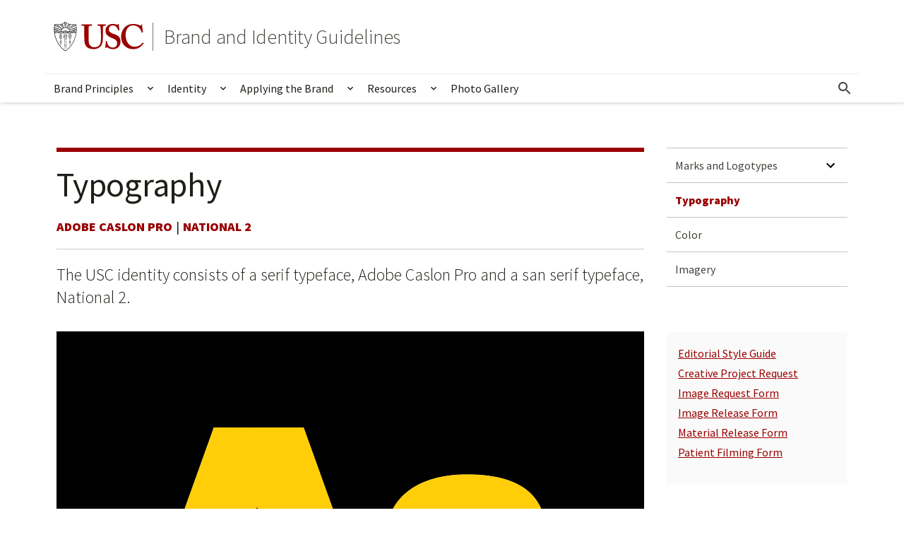

--- FILE ---
content_type: text/html; charset=UTF-8
request_url: https://identity.usc.edu/identity/typography/
body_size: 50492
content:
<!DOCTYPE html>
<html lang="en-US" class="no-js">
<head>
<meta charset="UTF-8"><script type="text/javascript">(window.NREUM||(NREUM={})).init={privacy:{cookies_enabled:true},ajax:{deny_list:["bam.nr-data.net"]},feature_flags:["soft_nav"],distributed_tracing:{enabled:true}};(window.NREUM||(NREUM={})).loader_config={agentID:"1134329010",accountID:"3933206",trustKey:"66686",xpid:"Vw8EUlRTDhABVFRRDwECVlEF",licenseKey:"NRJS-48836b5b79593a9f7ed",applicationID:"1053805054",browserID:"1134329010"};;/*! For license information please see nr-loader-spa-1.308.0.min.js.LICENSE.txt */
(()=>{var e,t,r={384:(e,t,r)=>{"use strict";r.d(t,{NT:()=>a,US:()=>u,Zm:()=>o,bQ:()=>d,dV:()=>c,pV:()=>l});var n=r(6154),i=r(1863),s=r(1910);const a={beacon:"bam.nr-data.net",errorBeacon:"bam.nr-data.net"};function o(){return n.gm.NREUM||(n.gm.NREUM={}),void 0===n.gm.newrelic&&(n.gm.newrelic=n.gm.NREUM),n.gm.NREUM}function c(){let e=o();return e.o||(e.o={ST:n.gm.setTimeout,SI:n.gm.setImmediate||n.gm.setInterval,CT:n.gm.clearTimeout,XHR:n.gm.XMLHttpRequest,REQ:n.gm.Request,EV:n.gm.Event,PR:n.gm.Promise,MO:n.gm.MutationObserver,FETCH:n.gm.fetch,WS:n.gm.WebSocket},(0,s.i)(...Object.values(e.o))),e}function d(e,t){let r=o();r.initializedAgents??={},t.initializedAt={ms:(0,i.t)(),date:new Date},r.initializedAgents[e]=t}function u(e,t){o()[e]=t}function l(){return function(){let e=o();const t=e.info||{};e.info={beacon:a.beacon,errorBeacon:a.errorBeacon,...t}}(),function(){let e=o();const t=e.init||{};e.init={...t}}(),c(),function(){let e=o();const t=e.loader_config||{};e.loader_config={...t}}(),o()}},782:(e,t,r)=>{"use strict";r.d(t,{T:()=>n});const n=r(860).K7.pageViewTiming},860:(e,t,r)=>{"use strict";r.d(t,{$J:()=>u,K7:()=>c,P3:()=>d,XX:()=>i,Yy:()=>o,df:()=>s,qY:()=>n,v4:()=>a});const n="events",i="jserrors",s="browser/blobs",a="rum",o="browser/logs",c={ajax:"ajax",genericEvents:"generic_events",jserrors:i,logging:"logging",metrics:"metrics",pageAction:"page_action",pageViewEvent:"page_view_event",pageViewTiming:"page_view_timing",sessionReplay:"session_replay",sessionTrace:"session_trace",softNav:"soft_navigations",spa:"spa"},d={[c.pageViewEvent]:1,[c.pageViewTiming]:2,[c.metrics]:3,[c.jserrors]:4,[c.spa]:5,[c.ajax]:6,[c.sessionTrace]:7,[c.softNav]:8,[c.sessionReplay]:9,[c.logging]:10,[c.genericEvents]:11},u={[c.pageViewEvent]:a,[c.pageViewTiming]:n,[c.ajax]:n,[c.spa]:n,[c.softNav]:n,[c.metrics]:i,[c.jserrors]:i,[c.sessionTrace]:s,[c.sessionReplay]:s,[c.logging]:o,[c.genericEvents]:"ins"}},944:(e,t,r)=>{"use strict";r.d(t,{R:()=>i});var n=r(3241);function i(e,t){"function"==typeof console.debug&&(console.debug("New Relic Warning: https://github.com/newrelic/newrelic-browser-agent/blob/main/docs/warning-codes.md#".concat(e),t),(0,n.W)({agentIdentifier:null,drained:null,type:"data",name:"warn",feature:"warn",data:{code:e,secondary:t}}))}},993:(e,t,r)=>{"use strict";r.d(t,{A$:()=>s,ET:()=>a,TZ:()=>o,p_:()=>i});var n=r(860);const i={ERROR:"ERROR",WARN:"WARN",INFO:"INFO",DEBUG:"DEBUG",TRACE:"TRACE"},s={OFF:0,ERROR:1,WARN:2,INFO:3,DEBUG:4,TRACE:5},a="log",o=n.K7.logging},1541:(e,t,r)=>{"use strict";r.d(t,{U:()=>i,f:()=>n});const n={MFE:"MFE",BA:"BA"};function i(e,t){if(2!==t?.harvestEndpointVersion)return{};const r=t.agentRef.runtime.appMetadata.agents[0].entityGuid;return e?{"source.id":e.id,"source.name":e.name,"source.type":e.type,"parent.id":e.parent?.id||r,"parent.type":e.parent?.type||n.BA}:{"entity.guid":r,appId:t.agentRef.info.applicationID}}},1687:(e,t,r)=>{"use strict";r.d(t,{Ak:()=>d,Ze:()=>h,x3:()=>u});var n=r(3241),i=r(7836),s=r(3606),a=r(860),o=r(2646);const c={};function d(e,t){const r={staged:!1,priority:a.P3[t]||0};l(e),c[e].get(t)||c[e].set(t,r)}function u(e,t){e&&c[e]&&(c[e].get(t)&&c[e].delete(t),p(e,t,!1),c[e].size&&f(e))}function l(e){if(!e)throw new Error("agentIdentifier required");c[e]||(c[e]=new Map)}function h(e="",t="feature",r=!1){if(l(e),!e||!c[e].get(t)||r)return p(e,t);c[e].get(t).staged=!0,f(e)}function f(e){const t=Array.from(c[e]);t.every(([e,t])=>t.staged)&&(t.sort((e,t)=>e[1].priority-t[1].priority),t.forEach(([t])=>{c[e].delete(t),p(e,t)}))}function p(e,t,r=!0){const a=e?i.ee.get(e):i.ee,c=s.i.handlers;if(!a.aborted&&a.backlog&&c){if((0,n.W)({agentIdentifier:e,type:"lifecycle",name:"drain",feature:t}),r){const e=a.backlog[t],r=c[t];if(r){for(let t=0;e&&t<e.length;++t)g(e[t],r);Object.entries(r).forEach(([e,t])=>{Object.values(t||{}).forEach(t=>{t[0]?.on&&t[0]?.context()instanceof o.y&&t[0].on(e,t[1])})})}}a.isolatedBacklog||delete c[t],a.backlog[t]=null,a.emit("drain-"+t,[])}}function g(e,t){var r=e[1];Object.values(t[r]||{}).forEach(t=>{var r=e[0];if(t[0]===r){var n=t[1],i=e[3],s=e[2];n.apply(i,s)}})}},1738:(e,t,r)=>{"use strict";r.d(t,{U:()=>f,Y:()=>h});var n=r(3241),i=r(9908),s=r(1863),a=r(944),o=r(5701),c=r(3969),d=r(8362),u=r(860),l=r(4261);function h(e,t,r,s){const h=s||r;!h||h[e]&&h[e]!==d.d.prototype[e]||(h[e]=function(){(0,i.p)(c.xV,["API/"+e+"/called"],void 0,u.K7.metrics,r.ee),(0,n.W)({agentIdentifier:r.agentIdentifier,drained:!!o.B?.[r.agentIdentifier],type:"data",name:"api",feature:l.Pl+e,data:{}});try{return t.apply(this,arguments)}catch(e){(0,a.R)(23,e)}})}function f(e,t,r,n,a){const o=e.info;null===r?delete o.jsAttributes[t]:o.jsAttributes[t]=r,(a||null===r)&&(0,i.p)(l.Pl+n,[(0,s.t)(),t,r],void 0,"session",e.ee)}},1741:(e,t,r)=>{"use strict";r.d(t,{W:()=>s});var n=r(944),i=r(4261);class s{#e(e,...t){if(this[e]!==s.prototype[e])return this[e](...t);(0,n.R)(35,e)}addPageAction(e,t){return this.#e(i.hG,e,t)}register(e){return this.#e(i.eY,e)}recordCustomEvent(e,t){return this.#e(i.fF,e,t)}setPageViewName(e,t){return this.#e(i.Fw,e,t)}setCustomAttribute(e,t,r){return this.#e(i.cD,e,t,r)}noticeError(e,t){return this.#e(i.o5,e,t)}setUserId(e,t=!1){return this.#e(i.Dl,e,t)}setApplicationVersion(e){return this.#e(i.nb,e)}setErrorHandler(e){return this.#e(i.bt,e)}addRelease(e,t){return this.#e(i.k6,e,t)}log(e,t){return this.#e(i.$9,e,t)}start(){return this.#e(i.d3)}finished(e){return this.#e(i.BL,e)}recordReplay(){return this.#e(i.CH)}pauseReplay(){return this.#e(i.Tb)}addToTrace(e){return this.#e(i.U2,e)}setCurrentRouteName(e){return this.#e(i.PA,e)}interaction(e){return this.#e(i.dT,e)}wrapLogger(e,t,r){return this.#e(i.Wb,e,t,r)}measure(e,t){return this.#e(i.V1,e,t)}consent(e){return this.#e(i.Pv,e)}}},1863:(e,t,r)=>{"use strict";function n(){return Math.floor(performance.now())}r.d(t,{t:()=>n})},1910:(e,t,r)=>{"use strict";r.d(t,{i:()=>s});var n=r(944);const i=new Map;function s(...e){return e.every(e=>{if(i.has(e))return i.get(e);const t="function"==typeof e?e.toString():"",r=t.includes("[native code]"),s=t.includes("nrWrapper");return r||s||(0,n.R)(64,e?.name||t),i.set(e,r),r})}},2555:(e,t,r)=>{"use strict";r.d(t,{D:()=>o,f:()=>a});var n=r(384),i=r(8122);const s={beacon:n.NT.beacon,errorBeacon:n.NT.errorBeacon,licenseKey:void 0,applicationID:void 0,sa:void 0,queueTime:void 0,applicationTime:void 0,ttGuid:void 0,user:void 0,account:void 0,product:void 0,extra:void 0,jsAttributes:{},userAttributes:void 0,atts:void 0,transactionName:void 0,tNamePlain:void 0};function a(e){try{return!!e.licenseKey&&!!e.errorBeacon&&!!e.applicationID}catch(e){return!1}}const o=e=>(0,i.a)(e,s)},2614:(e,t,r)=>{"use strict";r.d(t,{BB:()=>a,H3:()=>n,g:()=>d,iL:()=>c,tS:()=>o,uh:()=>i,wk:()=>s});const n="NRBA",i="SESSION",s=144e5,a=18e5,o={STARTED:"session-started",PAUSE:"session-pause",RESET:"session-reset",RESUME:"session-resume",UPDATE:"session-update"},c={SAME_TAB:"same-tab",CROSS_TAB:"cross-tab"},d={OFF:0,FULL:1,ERROR:2}},2646:(e,t,r)=>{"use strict";r.d(t,{y:()=>n});class n{constructor(e){this.contextId=e}}},2843:(e,t,r)=>{"use strict";r.d(t,{G:()=>s,u:()=>i});var n=r(3878);function i(e,t=!1,r,i){(0,n.DD)("visibilitychange",function(){if(t)return void("hidden"===document.visibilityState&&e());e(document.visibilityState)},r,i)}function s(e,t,r){(0,n.sp)("pagehide",e,t,r)}},3241:(e,t,r)=>{"use strict";r.d(t,{W:()=>s});var n=r(6154);const i="newrelic";function s(e={}){try{n.gm.dispatchEvent(new CustomEvent(i,{detail:e}))}catch(e){}}},3304:(e,t,r)=>{"use strict";r.d(t,{A:()=>s});var n=r(7836);const i=()=>{const e=new WeakSet;return(t,r)=>{if("object"==typeof r&&null!==r){if(e.has(r))return;e.add(r)}return r}};function s(e){try{return JSON.stringify(e,i())??""}catch(e){try{n.ee.emit("internal-error",[e])}catch(e){}return""}}},3333:(e,t,r)=>{"use strict";r.d(t,{$v:()=>u,TZ:()=>n,Xh:()=>c,Zp:()=>i,kd:()=>d,mq:()=>o,nf:()=>a,qN:()=>s});const n=r(860).K7.genericEvents,i=["auxclick","click","copy","keydown","paste","scrollend"],s=["focus","blur"],a=4,o=1e3,c=2e3,d=["PageAction","UserAction","BrowserPerformance"],u={RESOURCES:"experimental.resources",REGISTER:"register"}},3434:(e,t,r)=>{"use strict";r.d(t,{Jt:()=>s,YM:()=>d});var n=r(7836),i=r(5607);const s="nr@original:".concat(i.W),a=50;var o=Object.prototype.hasOwnProperty,c=!1;function d(e,t){return e||(e=n.ee),r.inPlace=function(e,t,n,i,s){n||(n="");const a="-"===n.charAt(0);for(let o=0;o<t.length;o++){const c=t[o],d=e[c];l(d)||(e[c]=r(d,a?c+n:n,i,c,s))}},r.flag=s,r;function r(t,r,n,c,d){return l(t)?t:(r||(r=""),nrWrapper[s]=t,function(e,t,r){if(Object.defineProperty&&Object.keys)try{return Object.keys(e).forEach(function(r){Object.defineProperty(t,r,{get:function(){return e[r]},set:function(t){return e[r]=t,t}})}),t}catch(e){u([e],r)}for(var n in e)o.call(e,n)&&(t[n]=e[n])}(t,nrWrapper,e),nrWrapper);function nrWrapper(){var s,o,l,h;let f;try{o=this,s=[...arguments],l="function"==typeof n?n(s,o):n||{}}catch(t){u([t,"",[s,o,c],l],e)}i(r+"start",[s,o,c],l,d);const p=performance.now();let g;try{return h=t.apply(o,s),g=performance.now(),h}catch(e){throw g=performance.now(),i(r+"err",[s,o,e],l,d),f=e,f}finally{const e=g-p,t={start:p,end:g,duration:e,isLongTask:e>=a,methodName:c,thrownError:f};t.isLongTask&&i("long-task",[t,o],l,d),i(r+"end",[s,o,h],l,d)}}}function i(r,n,i,s){if(!c||t){var a=c;c=!0;try{e.emit(r,n,i,t,s)}catch(t){u([t,r,n,i],e)}c=a}}}function u(e,t){t||(t=n.ee);try{t.emit("internal-error",e)}catch(e){}}function l(e){return!(e&&"function"==typeof e&&e.apply&&!e[s])}},3606:(e,t,r)=>{"use strict";r.d(t,{i:()=>s});var n=r(9908);s.on=a;var i=s.handlers={};function s(e,t,r,s){a(s||n.d,i,e,t,r)}function a(e,t,r,i,s){s||(s="feature"),e||(e=n.d);var a=t[s]=t[s]||{};(a[r]=a[r]||[]).push([e,i])}},3738:(e,t,r)=>{"use strict";r.d(t,{He:()=>i,Kp:()=>o,Lc:()=>d,Rz:()=>u,TZ:()=>n,bD:()=>s,d3:()=>a,jx:()=>l,sl:()=>h,uP:()=>c});const n=r(860).K7.sessionTrace,i="bstResource",s="resource",a="-start",o="-end",c="fn"+a,d="fn"+o,u="pushState",l=1e3,h=3e4},3785:(e,t,r)=>{"use strict";r.d(t,{R:()=>c,b:()=>d});var n=r(9908),i=r(1863),s=r(860),a=r(3969),o=r(993);function c(e,t,r={},c=o.p_.INFO,d=!0,u,l=(0,i.t)()){(0,n.p)(a.xV,["API/logging/".concat(c.toLowerCase(),"/called")],void 0,s.K7.metrics,e),(0,n.p)(o.ET,[l,t,r,c,d,u],void 0,s.K7.logging,e)}function d(e){return"string"==typeof e&&Object.values(o.p_).some(t=>t===e.toUpperCase().trim())}},3878:(e,t,r)=>{"use strict";function n(e,t){return{capture:e,passive:!1,signal:t}}function i(e,t,r=!1,i){window.addEventListener(e,t,n(r,i))}function s(e,t,r=!1,i){document.addEventListener(e,t,n(r,i))}r.d(t,{DD:()=>s,jT:()=>n,sp:()=>i})},3962:(e,t,r)=>{"use strict";r.d(t,{AM:()=>a,O2:()=>l,OV:()=>s,Qu:()=>h,TZ:()=>c,ih:()=>f,pP:()=>o,t1:()=>u,tC:()=>i,wD:()=>d});var n=r(860);const i=["click","keydown","submit"],s="popstate",a="api",o="initialPageLoad",c=n.K7.softNav,d=5e3,u=500,l={INITIAL_PAGE_LOAD:"",ROUTE_CHANGE:1,UNSPECIFIED:2},h={INTERACTION:1,AJAX:2,CUSTOM_END:3,CUSTOM_TRACER:4},f={IP:"in progress",PF:"pending finish",FIN:"finished",CAN:"cancelled"}},3969:(e,t,r)=>{"use strict";r.d(t,{TZ:()=>n,XG:()=>o,rs:()=>i,xV:()=>a,z_:()=>s});const n=r(860).K7.metrics,i="sm",s="cm",a="storeSupportabilityMetrics",o="storeEventMetrics"},4234:(e,t,r)=>{"use strict";r.d(t,{W:()=>s});var n=r(7836),i=r(1687);class s{constructor(e,t){this.agentIdentifier=e,this.ee=n.ee.get(e),this.featureName=t,this.blocked=!1}deregisterDrain(){(0,i.x3)(this.agentIdentifier,this.featureName)}}},4261:(e,t,r)=>{"use strict";r.d(t,{$9:()=>u,BL:()=>c,CH:()=>p,Dl:()=>R,Fw:()=>w,PA:()=>v,Pl:()=>n,Pv:()=>A,Tb:()=>h,U2:()=>a,V1:()=>E,Wb:()=>T,bt:()=>y,cD:()=>b,d3:()=>x,dT:()=>d,eY:()=>g,fF:()=>f,hG:()=>s,hw:()=>i,k6:()=>o,nb:()=>m,o5:()=>l});const n="api-",i=n+"ixn-",s="addPageAction",a="addToTrace",o="addRelease",c="finished",d="interaction",u="log",l="noticeError",h="pauseReplay",f="recordCustomEvent",p="recordReplay",g="register",m="setApplicationVersion",v="setCurrentRouteName",b="setCustomAttribute",y="setErrorHandler",w="setPageViewName",R="setUserId",x="start",T="wrapLogger",E="measure",A="consent"},5205:(e,t,r)=>{"use strict";r.d(t,{j:()=>S});var n=r(384),i=r(1741);var s=r(2555),a=r(3333);const o=e=>{if(!e||"string"!=typeof e)return!1;try{document.createDocumentFragment().querySelector(e)}catch{return!1}return!0};var c=r(2614),d=r(944),u=r(8122);const l="[data-nr-mask]",h=e=>(0,u.a)(e,(()=>{const e={feature_flags:[],experimental:{allow_registered_children:!1,resources:!1},mask_selector:"*",block_selector:"[data-nr-block]",mask_input_options:{color:!1,date:!1,"datetime-local":!1,email:!1,month:!1,number:!1,range:!1,search:!1,tel:!1,text:!1,time:!1,url:!1,week:!1,textarea:!1,select:!1,password:!0}};return{ajax:{deny_list:void 0,block_internal:!0,enabled:!0,autoStart:!0},api:{get allow_registered_children(){return e.feature_flags.includes(a.$v.REGISTER)||e.experimental.allow_registered_children},set allow_registered_children(t){e.experimental.allow_registered_children=t},duplicate_registered_data:!1},browser_consent_mode:{enabled:!1},distributed_tracing:{enabled:void 0,exclude_newrelic_header:void 0,cors_use_newrelic_header:void 0,cors_use_tracecontext_headers:void 0,allowed_origins:void 0},get feature_flags(){return e.feature_flags},set feature_flags(t){e.feature_flags=t},generic_events:{enabled:!0,autoStart:!0},harvest:{interval:30},jserrors:{enabled:!0,autoStart:!0},logging:{enabled:!0,autoStart:!0},metrics:{enabled:!0,autoStart:!0},obfuscate:void 0,page_action:{enabled:!0},page_view_event:{enabled:!0,autoStart:!0},page_view_timing:{enabled:!0,autoStart:!0},performance:{capture_marks:!1,capture_measures:!1,capture_detail:!0,resources:{get enabled(){return e.feature_flags.includes(a.$v.RESOURCES)||e.experimental.resources},set enabled(t){e.experimental.resources=t},asset_types:[],first_party_domains:[],ignore_newrelic:!0}},privacy:{cookies_enabled:!0},proxy:{assets:void 0,beacon:void 0},session:{expiresMs:c.wk,inactiveMs:c.BB},session_replay:{autoStart:!0,enabled:!1,preload:!1,sampling_rate:10,error_sampling_rate:100,collect_fonts:!1,inline_images:!1,fix_stylesheets:!0,mask_all_inputs:!0,get mask_text_selector(){return e.mask_selector},set mask_text_selector(t){o(t)?e.mask_selector="".concat(t,",").concat(l):""===t||null===t?e.mask_selector=l:(0,d.R)(5,t)},get block_class(){return"nr-block"},get ignore_class(){return"nr-ignore"},get mask_text_class(){return"nr-mask"},get block_selector(){return e.block_selector},set block_selector(t){o(t)?e.block_selector+=",".concat(t):""!==t&&(0,d.R)(6,t)},get mask_input_options(){return e.mask_input_options},set mask_input_options(t){t&&"object"==typeof t?e.mask_input_options={...t,password:!0}:(0,d.R)(7,t)}},session_trace:{enabled:!0,autoStart:!0},soft_navigations:{enabled:!0,autoStart:!0},spa:{enabled:!0,autoStart:!0},ssl:void 0,user_actions:{enabled:!0,elementAttributes:["id","className","tagName","type"]}}})());var f=r(6154),p=r(9324);let g=0;const m={buildEnv:p.F3,distMethod:p.Xs,version:p.xv,originTime:f.WN},v={consented:!1},b={appMetadata:{},get consented(){return this.session?.state?.consent||v.consented},set consented(e){v.consented=e},customTransaction:void 0,denyList:void 0,disabled:!1,harvester:void 0,isolatedBacklog:!1,isRecording:!1,loaderType:void 0,maxBytes:3e4,obfuscator:void 0,onerror:void 0,ptid:void 0,releaseIds:{},session:void 0,timeKeeper:void 0,registeredEntities:[],jsAttributesMetadata:{bytes:0},get harvestCount(){return++g}},y=e=>{const t=(0,u.a)(e,b),r=Object.keys(m).reduce((e,t)=>(e[t]={value:m[t],writable:!1,configurable:!0,enumerable:!0},e),{});return Object.defineProperties(t,r)};var w=r(5701);const R=e=>{const t=e.startsWith("http");e+="/",r.p=t?e:"https://"+e};var x=r(7836),T=r(3241);const E={accountID:void 0,trustKey:void 0,agentID:void 0,licenseKey:void 0,applicationID:void 0,xpid:void 0},A=e=>(0,u.a)(e,E),_=new Set;function S(e,t={},r,a){let{init:o,info:c,loader_config:d,runtime:u={},exposed:l=!0}=t;if(!c){const e=(0,n.pV)();o=e.init,c=e.info,d=e.loader_config}e.init=h(o||{}),e.loader_config=A(d||{}),c.jsAttributes??={},f.bv&&(c.jsAttributes.isWorker=!0),e.info=(0,s.D)(c);const p=e.init,g=[c.beacon,c.errorBeacon];_.has(e.agentIdentifier)||(p.proxy.assets&&(R(p.proxy.assets),g.push(p.proxy.assets)),p.proxy.beacon&&g.push(p.proxy.beacon),e.beacons=[...g],function(e){const t=(0,n.pV)();Object.getOwnPropertyNames(i.W.prototype).forEach(r=>{const n=i.W.prototype[r];if("function"!=typeof n||"constructor"===n)return;let s=t[r];e[r]&&!1!==e.exposed&&"micro-agent"!==e.runtime?.loaderType&&(t[r]=(...t)=>{const n=e[r](...t);return s?s(...t):n})})}(e),(0,n.US)("activatedFeatures",w.B)),u.denyList=[...p.ajax.deny_list||[],...p.ajax.block_internal?g:[]],u.ptid=e.agentIdentifier,u.loaderType=r,e.runtime=y(u),_.has(e.agentIdentifier)||(e.ee=x.ee.get(e.agentIdentifier),e.exposed=l,(0,T.W)({agentIdentifier:e.agentIdentifier,drained:!!w.B?.[e.agentIdentifier],type:"lifecycle",name:"initialize",feature:void 0,data:e.config})),_.add(e.agentIdentifier)}},5270:(e,t,r)=>{"use strict";r.d(t,{Aw:()=>a,SR:()=>s,rF:()=>o});var n=r(384),i=r(7767);function s(e){return!!(0,n.dV)().o.MO&&(0,i.V)(e)&&!0===e?.session_trace.enabled}function a(e){return!0===e?.session_replay.preload&&s(e)}function o(e,t){try{if("string"==typeof t?.type){if("password"===t.type.toLowerCase())return"*".repeat(e?.length||0);if(void 0!==t?.dataset?.nrUnmask||t?.classList?.contains("nr-unmask"))return e}}catch(e){}return"string"==typeof e?e.replace(/[\S]/g,"*"):"*".repeat(e?.length||0)}},5289:(e,t,r)=>{"use strict";r.d(t,{GG:()=>a,Qr:()=>c,sB:()=>o});var n=r(3878),i=r(6389);function s(){return"undefined"==typeof document||"complete"===document.readyState}function a(e,t){if(s())return e();const r=(0,i.J)(e),a=setInterval(()=>{s()&&(clearInterval(a),r())},500);(0,n.sp)("load",r,t)}function o(e){if(s())return e();(0,n.DD)("DOMContentLoaded",e)}function c(e){if(s())return e();(0,n.sp)("popstate",e)}},5607:(e,t,r)=>{"use strict";r.d(t,{W:()=>n});const n=(0,r(9566).bz)()},5701:(e,t,r)=>{"use strict";r.d(t,{B:()=>s,t:()=>a});var n=r(3241);const i=new Set,s={};function a(e,t){const r=t.agentIdentifier;s[r]??={},e&&"object"==typeof e&&(i.has(r)||(t.ee.emit("rumresp",[e]),s[r]=e,i.add(r),(0,n.W)({agentIdentifier:r,loaded:!0,drained:!0,type:"lifecycle",name:"load",feature:void 0,data:e})))}},6154:(e,t,r)=>{"use strict";r.d(t,{OF:()=>d,RI:()=>i,WN:()=>h,bv:()=>s,eN:()=>f,gm:()=>a,lR:()=>l,m:()=>c,mw:()=>o,sb:()=>u});var n=r(1863);const i="undefined"!=typeof window&&!!window.document,s="undefined"!=typeof WorkerGlobalScope&&("undefined"!=typeof self&&self instanceof WorkerGlobalScope&&self.navigator instanceof WorkerNavigator||"undefined"!=typeof globalThis&&globalThis instanceof WorkerGlobalScope&&globalThis.navigator instanceof WorkerNavigator),a=i?window:"undefined"!=typeof WorkerGlobalScope&&("undefined"!=typeof self&&self instanceof WorkerGlobalScope&&self||"undefined"!=typeof globalThis&&globalThis instanceof WorkerGlobalScope&&globalThis),o=Boolean("hidden"===a?.document?.visibilityState),c=""+a?.location,d=/iPad|iPhone|iPod/.test(a.navigator?.userAgent),u=d&&"undefined"==typeof SharedWorker,l=(()=>{const e=a.navigator?.userAgent?.match(/Firefox[/\s](\d+\.\d+)/);return Array.isArray(e)&&e.length>=2?+e[1]:0})(),h=Date.now()-(0,n.t)(),f=()=>"undefined"!=typeof PerformanceNavigationTiming&&a?.performance?.getEntriesByType("navigation")?.[0]?.responseStart},6344:(e,t,r)=>{"use strict";r.d(t,{BB:()=>u,Qb:()=>l,TZ:()=>i,Ug:()=>a,Vh:()=>s,_s:()=>o,bc:()=>d,yP:()=>c});var n=r(2614);const i=r(860).K7.sessionReplay,s="errorDuringReplay",a=.12,o={DomContentLoaded:0,Load:1,FullSnapshot:2,IncrementalSnapshot:3,Meta:4,Custom:5},c={[n.g.ERROR]:15e3,[n.g.FULL]:3e5,[n.g.OFF]:0},d={RESET:{message:"Session was reset",sm:"Reset"},IMPORT:{message:"Recorder failed to import",sm:"Import"},TOO_MANY:{message:"429: Too Many Requests",sm:"Too-Many"},TOO_BIG:{message:"Payload was too large",sm:"Too-Big"},CROSS_TAB:{message:"Session Entity was set to OFF on another tab",sm:"Cross-Tab"},ENTITLEMENTS:{message:"Session Replay is not allowed and will not be started",sm:"Entitlement"}},u=5e3,l={API:"api",RESUME:"resume",SWITCH_TO_FULL:"switchToFull",INITIALIZE:"initialize",PRELOAD:"preload"}},6389:(e,t,r)=>{"use strict";function n(e,t=500,r={}){const n=r?.leading||!1;let i;return(...r)=>{n&&void 0===i&&(e.apply(this,r),i=setTimeout(()=>{i=clearTimeout(i)},t)),n||(clearTimeout(i),i=setTimeout(()=>{e.apply(this,r)},t))}}function i(e){let t=!1;return(...r)=>{t||(t=!0,e.apply(this,r))}}r.d(t,{J:()=>i,s:()=>n})},6630:(e,t,r)=>{"use strict";r.d(t,{T:()=>n});const n=r(860).K7.pageViewEvent},6774:(e,t,r)=>{"use strict";r.d(t,{T:()=>n});const n=r(860).K7.jserrors},7295:(e,t,r)=>{"use strict";r.d(t,{Xv:()=>a,gX:()=>i,iW:()=>s});var n=[];function i(e){if(!e||s(e))return!1;if(0===n.length)return!0;if("*"===n[0].hostname)return!1;for(var t=0;t<n.length;t++){var r=n[t];if(r.hostname.test(e.hostname)&&r.pathname.test(e.pathname))return!1}return!0}function s(e){return void 0===e.hostname}function a(e){if(n=[],e&&e.length)for(var t=0;t<e.length;t++){let r=e[t];if(!r)continue;if("*"===r)return void(n=[{hostname:"*"}]);0===r.indexOf("http://")?r=r.substring(7):0===r.indexOf("https://")&&(r=r.substring(8));const i=r.indexOf("/");let s,a;i>0?(s=r.substring(0,i),a=r.substring(i)):(s=r,a="*");let[c]=s.split(":");n.push({hostname:o(c),pathname:o(a,!0)})}}function o(e,t=!1){const r=e.replace(/[.+?^${}()|[\]\\]/g,e=>"\\"+e).replace(/\*/g,".*?");return new RegExp((t?"^":"")+r+"$")}},7485:(e,t,r)=>{"use strict";r.d(t,{D:()=>i});var n=r(6154);function i(e){if(0===(e||"").indexOf("data:"))return{protocol:"data"};try{const t=new URL(e,location.href),r={port:t.port,hostname:t.hostname,pathname:t.pathname,search:t.search,protocol:t.protocol.slice(0,t.protocol.indexOf(":")),sameOrigin:t.protocol===n.gm?.location?.protocol&&t.host===n.gm?.location?.host};return r.port&&""!==r.port||("http:"===t.protocol&&(r.port="80"),"https:"===t.protocol&&(r.port="443")),r.pathname&&""!==r.pathname?r.pathname.startsWith("/")||(r.pathname="/".concat(r.pathname)):r.pathname="/",r}catch(e){return{}}}},7699:(e,t,r)=>{"use strict";r.d(t,{It:()=>s,KC:()=>o,No:()=>i,qh:()=>a});var n=r(860);const i=16e3,s=1e6,a="SESSION_ERROR",o={[n.K7.logging]:!0,[n.K7.genericEvents]:!1,[n.K7.jserrors]:!1,[n.K7.ajax]:!1}},7767:(e,t,r)=>{"use strict";r.d(t,{V:()=>i});var n=r(6154);const i=e=>n.RI&&!0===e?.privacy.cookies_enabled},7836:(e,t,r)=>{"use strict";r.d(t,{P:()=>o,ee:()=>c});var n=r(384),i=r(8990),s=r(2646),a=r(5607);const o="nr@context:".concat(a.W),c=function e(t,r){var n={},a={},u={},l=!1;try{l=16===r.length&&d.initializedAgents?.[r]?.runtime.isolatedBacklog}catch(e){}var h={on:p,addEventListener:p,removeEventListener:function(e,t){var r=n[e];if(!r)return;for(var i=0;i<r.length;i++)r[i]===t&&r.splice(i,1)},emit:function(e,r,n,i,s){!1!==s&&(s=!0);if(c.aborted&&!i)return;t&&s&&t.emit(e,r,n);var o=f(n);g(e).forEach(e=>{e.apply(o,r)});var d=v()[a[e]];d&&d.push([h,e,r,o]);return o},get:m,listeners:g,context:f,buffer:function(e,t){const r=v();if(t=t||"feature",h.aborted)return;Object.entries(e||{}).forEach(([e,n])=>{a[n]=t,t in r||(r[t]=[])})},abort:function(){h._aborted=!0,Object.keys(h.backlog).forEach(e=>{delete h.backlog[e]})},isBuffering:function(e){return!!v()[a[e]]},debugId:r,backlog:l?{}:t&&"object"==typeof t.backlog?t.backlog:{},isolatedBacklog:l};return Object.defineProperty(h,"aborted",{get:()=>{let e=h._aborted||!1;return e||(t&&(e=t.aborted),e)}}),h;function f(e){return e&&e instanceof s.y?e:e?(0,i.I)(e,o,()=>new s.y(o)):new s.y(o)}function p(e,t){n[e]=g(e).concat(t)}function g(e){return n[e]||[]}function m(t){return u[t]=u[t]||e(h,t)}function v(){return h.backlog}}(void 0,"globalEE"),d=(0,n.Zm)();d.ee||(d.ee=c)},8122:(e,t,r)=>{"use strict";r.d(t,{a:()=>i});var n=r(944);function i(e,t){try{if(!e||"object"!=typeof e)return(0,n.R)(3);if(!t||"object"!=typeof t)return(0,n.R)(4);const r=Object.create(Object.getPrototypeOf(t),Object.getOwnPropertyDescriptors(t)),s=0===Object.keys(r).length?e:r;for(let a in s)if(void 0!==e[a])try{if(null===e[a]){r[a]=null;continue}Array.isArray(e[a])&&Array.isArray(t[a])?r[a]=Array.from(new Set([...e[a],...t[a]])):"object"==typeof e[a]&&"object"==typeof t[a]?r[a]=i(e[a],t[a]):r[a]=e[a]}catch(e){r[a]||(0,n.R)(1,e)}return r}catch(e){(0,n.R)(2,e)}}},8139:(e,t,r)=>{"use strict";r.d(t,{u:()=>h});var n=r(7836),i=r(3434),s=r(8990),a=r(6154);const o={},c=a.gm.XMLHttpRequest,d="addEventListener",u="removeEventListener",l="nr@wrapped:".concat(n.P);function h(e){var t=function(e){return(e||n.ee).get("events")}(e);if(o[t.debugId]++)return t;o[t.debugId]=1;var r=(0,i.YM)(t,!0);function h(e){r.inPlace(e,[d,u],"-",p)}function p(e,t){return e[1]}return"getPrototypeOf"in Object&&(a.RI&&f(document,h),c&&f(c.prototype,h),f(a.gm,h)),t.on(d+"-start",function(e,t){var n=e[1];if(null!==n&&("function"==typeof n||"object"==typeof n)&&"newrelic"!==e[0]){var i=(0,s.I)(n,l,function(){var e={object:function(){if("function"!=typeof n.handleEvent)return;return n.handleEvent.apply(n,arguments)},function:n}[typeof n];return e?r(e,"fn-",null,e.name||"anonymous"):n});this.wrapped=e[1]=i}}),t.on(u+"-start",function(e){e[1]=this.wrapped||e[1]}),t}function f(e,t,...r){let n=e;for(;"object"==typeof n&&!Object.prototype.hasOwnProperty.call(n,d);)n=Object.getPrototypeOf(n);n&&t(n,...r)}},8362:(e,t,r)=>{"use strict";r.d(t,{d:()=>s});var n=r(9566),i=r(1741);class s extends i.W{agentIdentifier=(0,n.LA)(16)}},8374:(e,t,r)=>{r.nc=(()=>{try{return document?.currentScript?.nonce}catch(e){}return""})()},8990:(e,t,r)=>{"use strict";r.d(t,{I:()=>i});var n=Object.prototype.hasOwnProperty;function i(e,t,r){if(n.call(e,t))return e[t];var i=r();if(Object.defineProperty&&Object.keys)try{return Object.defineProperty(e,t,{value:i,writable:!0,enumerable:!1}),i}catch(e){}return e[t]=i,i}},9119:(e,t,r)=>{"use strict";r.d(t,{L:()=>s});var n=/([^?#]*)[^#]*(#[^?]*|$).*/,i=/([^?#]*)().*/;function s(e,t){return e?e.replace(t?n:i,"$1$2"):e}},9300:(e,t,r)=>{"use strict";r.d(t,{T:()=>n});const n=r(860).K7.ajax},9324:(e,t,r)=>{"use strict";r.d(t,{AJ:()=>a,F3:()=>i,Xs:()=>s,Yq:()=>o,xv:()=>n});const n="1.308.0",i="PROD",s="CDN",a="@newrelic/rrweb",o="1.0.1"},9566:(e,t,r)=>{"use strict";r.d(t,{LA:()=>o,ZF:()=>c,bz:()=>a,el:()=>d});var n=r(6154);const i="xxxxxxxx-xxxx-4xxx-yxxx-xxxxxxxxxxxx";function s(e,t){return e?15&e[t]:16*Math.random()|0}function a(){const e=n.gm?.crypto||n.gm?.msCrypto;let t,r=0;return e&&e.getRandomValues&&(t=e.getRandomValues(new Uint8Array(30))),i.split("").map(e=>"x"===e?s(t,r++).toString(16):"y"===e?(3&s()|8).toString(16):e).join("")}function o(e){const t=n.gm?.crypto||n.gm?.msCrypto;let r,i=0;t&&t.getRandomValues&&(r=t.getRandomValues(new Uint8Array(e)));const a=[];for(var o=0;o<e;o++)a.push(s(r,i++).toString(16));return a.join("")}function c(){return o(16)}function d(){return o(32)}},9908:(e,t,r)=>{"use strict";r.d(t,{d:()=>n,p:()=>i});var n=r(7836).ee.get("handle");function i(e,t,r,i,s){s?(s.buffer([e],i),s.emit(e,t,r)):(n.buffer([e],i),n.emit(e,t,r))}}},n={};function i(e){var t=n[e];if(void 0!==t)return t.exports;var s=n[e]={exports:{}};return r[e](s,s.exports,i),s.exports}i.m=r,i.d=(e,t)=>{for(var r in t)i.o(t,r)&&!i.o(e,r)&&Object.defineProperty(e,r,{enumerable:!0,get:t[r]})},i.f={},i.e=e=>Promise.all(Object.keys(i.f).reduce((t,r)=>(i.f[r](e,t),t),[])),i.u=e=>({212:"nr-spa-compressor",249:"nr-spa-recorder",478:"nr-spa"}[e]+"-1.308.0.min.js"),i.o=(e,t)=>Object.prototype.hasOwnProperty.call(e,t),e={},t="NRBA-1.308.0.PROD:",i.l=(r,n,s,a)=>{if(e[r])e[r].push(n);else{var o,c;if(void 0!==s)for(var d=document.getElementsByTagName("script"),u=0;u<d.length;u++){var l=d[u];if(l.getAttribute("src")==r||l.getAttribute("data-webpack")==t+s){o=l;break}}if(!o){c=!0;var h={478:"sha512-RSfSVnmHk59T/uIPbdSE0LPeqcEdF4/+XhfJdBuccH5rYMOEZDhFdtnh6X6nJk7hGpzHd9Ujhsy7lZEz/ORYCQ==",249:"sha512-ehJXhmntm85NSqW4MkhfQqmeKFulra3klDyY0OPDUE+sQ3GokHlPh1pmAzuNy//3j4ac6lzIbmXLvGQBMYmrkg==",212:"sha512-B9h4CR46ndKRgMBcK+j67uSR2RCnJfGefU+A7FrgR/k42ovXy5x/MAVFiSvFxuVeEk/pNLgvYGMp1cBSK/G6Fg=="};(o=document.createElement("script")).charset="utf-8",i.nc&&o.setAttribute("nonce",i.nc),o.setAttribute("data-webpack",t+s),o.src=r,0!==o.src.indexOf(window.location.origin+"/")&&(o.crossOrigin="anonymous"),h[a]&&(o.integrity=h[a])}e[r]=[n];var f=(t,n)=>{o.onerror=o.onload=null,clearTimeout(p);var i=e[r];if(delete e[r],o.parentNode&&o.parentNode.removeChild(o),i&&i.forEach(e=>e(n)),t)return t(n)},p=setTimeout(f.bind(null,void 0,{type:"timeout",target:o}),12e4);o.onerror=f.bind(null,o.onerror),o.onload=f.bind(null,o.onload),c&&document.head.appendChild(o)}},i.r=e=>{"undefined"!=typeof Symbol&&Symbol.toStringTag&&Object.defineProperty(e,Symbol.toStringTag,{value:"Module"}),Object.defineProperty(e,"__esModule",{value:!0})},i.p="https://js-agent.newrelic.com/",(()=>{var e={38:0,788:0};i.f.j=(t,r)=>{var n=i.o(e,t)?e[t]:void 0;if(0!==n)if(n)r.push(n[2]);else{var s=new Promise((r,i)=>n=e[t]=[r,i]);r.push(n[2]=s);var a=i.p+i.u(t),o=new Error;i.l(a,r=>{if(i.o(e,t)&&(0!==(n=e[t])&&(e[t]=void 0),n)){var s=r&&("load"===r.type?"missing":r.type),a=r&&r.target&&r.target.src;o.message="Loading chunk "+t+" failed: ("+s+": "+a+")",o.name="ChunkLoadError",o.type=s,o.request=a,n[1](o)}},"chunk-"+t,t)}};var t=(t,r)=>{var n,s,[a,o,c]=r,d=0;if(a.some(t=>0!==e[t])){for(n in o)i.o(o,n)&&(i.m[n]=o[n]);if(c)c(i)}for(t&&t(r);d<a.length;d++)s=a[d],i.o(e,s)&&e[s]&&e[s][0](),e[s]=0},r=self["webpackChunk:NRBA-1.308.0.PROD"]=self["webpackChunk:NRBA-1.308.0.PROD"]||[];r.forEach(t.bind(null,0)),r.push=t.bind(null,r.push.bind(r))})(),(()=>{"use strict";i(8374);var e=i(8362),t=i(860);const r=Object.values(t.K7);var n=i(5205);var s=i(9908),a=i(1863),o=i(4261),c=i(1738);var d=i(1687),u=i(4234),l=i(5289),h=i(6154),f=i(944),p=i(5270),g=i(7767),m=i(6389),v=i(7699);class b extends u.W{constructor(e,t){super(e.agentIdentifier,t),this.agentRef=e,this.abortHandler=void 0,this.featAggregate=void 0,this.loadedSuccessfully=void 0,this.onAggregateImported=new Promise(e=>{this.loadedSuccessfully=e}),this.deferred=Promise.resolve(),!1===e.init[this.featureName].autoStart?this.deferred=new Promise((t,r)=>{this.ee.on("manual-start-all",(0,m.J)(()=>{(0,d.Ak)(e.agentIdentifier,this.featureName),t()}))}):(0,d.Ak)(e.agentIdentifier,t)}importAggregator(e,t,r={}){if(this.featAggregate)return;const n=async()=>{let n;await this.deferred;try{if((0,g.V)(e.init)){const{setupAgentSession:t}=await i.e(478).then(i.bind(i,8766));n=t(e)}}catch(e){(0,f.R)(20,e),this.ee.emit("internal-error",[e]),(0,s.p)(v.qh,[e],void 0,this.featureName,this.ee)}try{if(!this.#t(this.featureName,n,e.init))return(0,d.Ze)(this.agentIdentifier,this.featureName),void this.loadedSuccessfully(!1);const{Aggregate:i}=await t();this.featAggregate=new i(e,r),e.runtime.harvester.initializedAggregates.push(this.featAggregate),this.loadedSuccessfully(!0)}catch(e){(0,f.R)(34,e),this.abortHandler?.(),(0,d.Ze)(this.agentIdentifier,this.featureName,!0),this.loadedSuccessfully(!1),this.ee&&this.ee.abort()}};h.RI?(0,l.GG)(()=>n(),!0):n()}#t(e,r,n){if(this.blocked)return!1;switch(e){case t.K7.sessionReplay:return(0,p.SR)(n)&&!!r;case t.K7.sessionTrace:return!!r;default:return!0}}}var y=i(6630),w=i(2614),R=i(3241);class x extends b{static featureName=y.T;constructor(e){var t;super(e,y.T),this.setupInspectionEvents(e.agentIdentifier),t=e,(0,c.Y)(o.Fw,function(e,r){"string"==typeof e&&("/"!==e.charAt(0)&&(e="/"+e),t.runtime.customTransaction=(r||"http://custom.transaction")+e,(0,s.p)(o.Pl+o.Fw,[(0,a.t)()],void 0,void 0,t.ee))},t),this.importAggregator(e,()=>i.e(478).then(i.bind(i,2467)))}setupInspectionEvents(e){const t=(t,r)=>{t&&(0,R.W)({agentIdentifier:e,timeStamp:t.timeStamp,loaded:"complete"===t.target.readyState,type:"window",name:r,data:t.target.location+""})};(0,l.sB)(e=>{t(e,"DOMContentLoaded")}),(0,l.GG)(e=>{t(e,"load")}),(0,l.Qr)(e=>{t(e,"navigate")}),this.ee.on(w.tS.UPDATE,(t,r)=>{(0,R.W)({agentIdentifier:e,type:"lifecycle",name:"session",data:r})})}}var T=i(384);class E extends e.d{constructor(e){var t;(super(),h.gm)?(this.features={},(0,T.bQ)(this.agentIdentifier,this),this.desiredFeatures=new Set(e.features||[]),this.desiredFeatures.add(x),(0,n.j)(this,e,e.loaderType||"agent"),t=this,(0,c.Y)(o.cD,function(e,r,n=!1){if("string"==typeof e){if(["string","number","boolean"].includes(typeof r)||null===r)return(0,c.U)(t,e,r,o.cD,n);(0,f.R)(40,typeof r)}else(0,f.R)(39,typeof e)},t),function(e){(0,c.Y)(o.Dl,function(t,r=!1){if("string"!=typeof t&&null!==t)return void(0,f.R)(41,typeof t);const n=e.info.jsAttributes["enduser.id"];r&&null!=n&&n!==t?(0,s.p)(o.Pl+"setUserIdAndResetSession",[t],void 0,"session",e.ee):(0,c.U)(e,"enduser.id",t,o.Dl,!0)},e)}(this),function(e){(0,c.Y)(o.nb,function(t){if("string"==typeof t||null===t)return(0,c.U)(e,"application.version",t,o.nb,!1);(0,f.R)(42,typeof t)},e)}(this),function(e){(0,c.Y)(o.d3,function(){e.ee.emit("manual-start-all")},e)}(this),function(e){(0,c.Y)(o.Pv,function(t=!0){if("boolean"==typeof t){if((0,s.p)(o.Pl+o.Pv,[t],void 0,"session",e.ee),e.runtime.consented=t,t){const t=e.features.page_view_event;t.onAggregateImported.then(e=>{const r=t.featAggregate;e&&!r.sentRum&&r.sendRum()})}}else(0,f.R)(65,typeof t)},e)}(this),this.run()):(0,f.R)(21)}get config(){return{info:this.info,init:this.init,loader_config:this.loader_config,runtime:this.runtime}}get api(){return this}run(){try{const e=function(e){const t={};return r.forEach(r=>{t[r]=!!e[r]?.enabled}),t}(this.init),n=[...this.desiredFeatures];n.sort((e,r)=>t.P3[e.featureName]-t.P3[r.featureName]),n.forEach(r=>{if(!e[r.featureName]&&r.featureName!==t.K7.pageViewEvent)return;if(r.featureName===t.K7.spa)return void(0,f.R)(67);const n=function(e){switch(e){case t.K7.ajax:return[t.K7.jserrors];case t.K7.sessionTrace:return[t.K7.ajax,t.K7.pageViewEvent];case t.K7.sessionReplay:return[t.K7.sessionTrace];case t.K7.pageViewTiming:return[t.K7.pageViewEvent];default:return[]}}(r.featureName).filter(e=>!(e in this.features));n.length>0&&(0,f.R)(36,{targetFeature:r.featureName,missingDependencies:n}),this.features[r.featureName]=new r(this)})}catch(e){(0,f.R)(22,e);for(const e in this.features)this.features[e].abortHandler?.();const t=(0,T.Zm)();delete t.initializedAgents[this.agentIdentifier]?.features,delete this.sharedAggregator;return t.ee.get(this.agentIdentifier).abort(),!1}}}var A=i(2843),_=i(782);class S extends b{static featureName=_.T;constructor(e){super(e,_.T),h.RI&&((0,A.u)(()=>(0,s.p)("docHidden",[(0,a.t)()],void 0,_.T,this.ee),!0),(0,A.G)(()=>(0,s.p)("winPagehide",[(0,a.t)()],void 0,_.T,this.ee)),this.importAggregator(e,()=>i.e(478).then(i.bind(i,9917))))}}var O=i(3969);class I extends b{static featureName=O.TZ;constructor(e){super(e,O.TZ),h.RI&&document.addEventListener("securitypolicyviolation",e=>{(0,s.p)(O.xV,["Generic/CSPViolation/Detected"],void 0,this.featureName,this.ee)}),this.importAggregator(e,()=>i.e(478).then(i.bind(i,6555)))}}var N=i(6774),P=i(3878),k=i(3304);class D{constructor(e,t,r,n,i){this.name="UncaughtError",this.message="string"==typeof e?e:(0,k.A)(e),this.sourceURL=t,this.line=r,this.column=n,this.__newrelic=i}}function C(e){return M(e)?e:new D(void 0!==e?.message?e.message:e,e?.filename||e?.sourceURL,e?.lineno||e?.line,e?.colno||e?.col,e?.__newrelic,e?.cause)}function j(e){const t="Unhandled Promise Rejection: ";if(!e?.reason)return;if(M(e.reason)){try{e.reason.message.startsWith(t)||(e.reason.message=t+e.reason.message)}catch(e){}return C(e.reason)}const r=C(e.reason);return(r.message||"").startsWith(t)||(r.message=t+r.message),r}function L(e){if(e.error instanceof SyntaxError&&!/:\d+$/.test(e.error.stack?.trim())){const t=new D(e.message,e.filename,e.lineno,e.colno,e.error.__newrelic,e.cause);return t.name=SyntaxError.name,t}return M(e.error)?e.error:C(e)}function M(e){return e instanceof Error&&!!e.stack}function H(e,r,n,i,o=(0,a.t)()){"string"==typeof e&&(e=new Error(e)),(0,s.p)("err",[e,o,!1,r,n.runtime.isRecording,void 0,i],void 0,t.K7.jserrors,n.ee),(0,s.p)("uaErr",[],void 0,t.K7.genericEvents,n.ee)}var B=i(1541),K=i(993),W=i(3785);function U(e,{customAttributes:t={},level:r=K.p_.INFO}={},n,i,s=(0,a.t)()){(0,W.R)(n.ee,e,t,r,!1,i,s)}function F(e,r,n,i,c=(0,a.t)()){(0,s.p)(o.Pl+o.hG,[c,e,r,i],void 0,t.K7.genericEvents,n.ee)}function V(e,r,n,i,c=(0,a.t)()){const{start:d,end:u,customAttributes:l}=r||{},h={customAttributes:l||{}};if("object"!=typeof h.customAttributes||"string"!=typeof e||0===e.length)return void(0,f.R)(57);const p=(e,t)=>null==e?t:"number"==typeof e?e:e instanceof PerformanceMark?e.startTime:Number.NaN;if(h.start=p(d,0),h.end=p(u,c),Number.isNaN(h.start)||Number.isNaN(h.end))(0,f.R)(57);else{if(h.duration=h.end-h.start,!(h.duration<0))return(0,s.p)(o.Pl+o.V1,[h,e,i],void 0,t.K7.genericEvents,n.ee),h;(0,f.R)(58)}}function G(e,r={},n,i,c=(0,a.t)()){(0,s.p)(o.Pl+o.fF,[c,e,r,i],void 0,t.K7.genericEvents,n.ee)}function z(e){(0,c.Y)(o.eY,function(t){return Y(e,t)},e)}function Y(e,r,n){(0,f.R)(54,"newrelic.register"),r||={},r.type=B.f.MFE,r.licenseKey||=e.info.licenseKey,r.blocked=!1,r.parent=n||{},Array.isArray(r.tags)||(r.tags=[]);const i={};r.tags.forEach(e=>{"name"!==e&&"id"!==e&&(i["source.".concat(e)]=!0)}),r.isolated??=!0;let o=()=>{};const c=e.runtime.registeredEntities;if(!r.isolated){const e=c.find(({metadata:{target:{id:e}}})=>e===r.id&&!r.isolated);if(e)return e}const d=e=>{r.blocked=!0,o=e};function u(e){return"string"==typeof e&&!!e.trim()&&e.trim().length<501||"number"==typeof e}e.init.api.allow_registered_children||d((0,m.J)(()=>(0,f.R)(55))),u(r.id)&&u(r.name)||d((0,m.J)(()=>(0,f.R)(48,r)));const l={addPageAction:(t,n={})=>g(F,[t,{...i,...n},e],r),deregister:()=>{d((0,m.J)(()=>(0,f.R)(68)))},log:(t,n={})=>g(U,[t,{...n,customAttributes:{...i,...n.customAttributes||{}}},e],r),measure:(t,n={})=>g(V,[t,{...n,customAttributes:{...i,...n.customAttributes||{}}},e],r),noticeError:(t,n={})=>g(H,[t,{...i,...n},e],r),register:(t={})=>g(Y,[e,t],l.metadata.target),recordCustomEvent:(t,n={})=>g(G,[t,{...i,...n},e],r),setApplicationVersion:e=>p("application.version",e),setCustomAttribute:(e,t)=>p(e,t),setUserId:e=>p("enduser.id",e),metadata:{customAttributes:i,target:r}},h=()=>(r.blocked&&o(),r.blocked);h()||c.push(l);const p=(e,t)=>{h()||(i[e]=t)},g=(r,n,i)=>{if(h())return;const o=(0,a.t)();(0,s.p)(O.xV,["API/register/".concat(r.name,"/called")],void 0,t.K7.metrics,e.ee);try{if(e.init.api.duplicate_registered_data&&"register"!==r.name){let e=n;if(n[1]instanceof Object){const t={"child.id":i.id,"child.type":i.type};e="customAttributes"in n[1]?[n[0],{...n[1],customAttributes:{...n[1].customAttributes,...t}},...n.slice(2)]:[n[0],{...n[1],...t},...n.slice(2)]}r(...e,void 0,o)}return r(...n,i,o)}catch(e){(0,f.R)(50,e)}};return l}class Z extends b{static featureName=N.T;constructor(e){var t;super(e,N.T),t=e,(0,c.Y)(o.o5,(e,r)=>H(e,r,t),t),function(e){(0,c.Y)(o.bt,function(t){e.runtime.onerror=t},e)}(e),function(e){let t=0;(0,c.Y)(o.k6,function(e,r){++t>10||(this.runtime.releaseIds[e.slice(-200)]=(""+r).slice(-200))},e)}(e),z(e);try{this.removeOnAbort=new AbortController}catch(e){}this.ee.on("internal-error",(t,r)=>{this.abortHandler&&(0,s.p)("ierr",[C(t),(0,a.t)(),!0,{},e.runtime.isRecording,r],void 0,this.featureName,this.ee)}),h.gm.addEventListener("unhandledrejection",t=>{this.abortHandler&&(0,s.p)("err",[j(t),(0,a.t)(),!1,{unhandledPromiseRejection:1},e.runtime.isRecording],void 0,this.featureName,this.ee)},(0,P.jT)(!1,this.removeOnAbort?.signal)),h.gm.addEventListener("error",t=>{this.abortHandler&&(0,s.p)("err",[L(t),(0,a.t)(),!1,{},e.runtime.isRecording],void 0,this.featureName,this.ee)},(0,P.jT)(!1,this.removeOnAbort?.signal)),this.abortHandler=this.#r,this.importAggregator(e,()=>i.e(478).then(i.bind(i,2176)))}#r(){this.removeOnAbort?.abort(),this.abortHandler=void 0}}var q=i(8990);let X=1;function J(e){const t=typeof e;return!e||"object"!==t&&"function"!==t?-1:e===h.gm?0:(0,q.I)(e,"nr@id",function(){return X++})}function Q(e){if("string"==typeof e&&e.length)return e.length;if("object"==typeof e){if("undefined"!=typeof ArrayBuffer&&e instanceof ArrayBuffer&&e.byteLength)return e.byteLength;if("undefined"!=typeof Blob&&e instanceof Blob&&e.size)return e.size;if(!("undefined"!=typeof FormData&&e instanceof FormData))try{return(0,k.A)(e).length}catch(e){return}}}var ee=i(8139),te=i(7836),re=i(3434);const ne={},ie=["open","send"];function se(e){var t=e||te.ee;const r=function(e){return(e||te.ee).get("xhr")}(t);if(void 0===h.gm.XMLHttpRequest)return r;if(ne[r.debugId]++)return r;ne[r.debugId]=1,(0,ee.u)(t);var n=(0,re.YM)(r),i=h.gm.XMLHttpRequest,s=h.gm.MutationObserver,a=h.gm.Promise,o=h.gm.setInterval,c="readystatechange",d=["onload","onerror","onabort","onloadstart","onloadend","onprogress","ontimeout"],u=[],l=h.gm.XMLHttpRequest=function(e){const t=new i(e),s=r.context(t);try{r.emit("new-xhr",[t],s),t.addEventListener(c,(a=s,function(){var e=this;e.readyState>3&&!a.resolved&&(a.resolved=!0,r.emit("xhr-resolved",[],e)),n.inPlace(e,d,"fn-",y)}),(0,P.jT)(!1))}catch(e){(0,f.R)(15,e);try{r.emit("internal-error",[e])}catch(e){}}var a;return t};function p(e,t){n.inPlace(t,["onreadystatechange"],"fn-",y)}if(function(e,t){for(var r in e)t[r]=e[r]}(i,l),l.prototype=i.prototype,n.inPlace(l.prototype,ie,"-xhr-",y),r.on("send-xhr-start",function(e,t){p(e,t),function(e){u.push(e),s&&(g?g.then(b):o?o(b):(m=-m,v.data=m))}(t)}),r.on("open-xhr-start",p),s){var g=a&&a.resolve();if(!o&&!a){var m=1,v=document.createTextNode(m);new s(b).observe(v,{characterData:!0})}}else t.on("fn-end",function(e){e[0]&&e[0].type===c||b()});function b(){for(var e=0;e<u.length;e++)p(0,u[e]);u.length&&(u=[])}function y(e,t){return t}return r}var ae="fetch-",oe=ae+"body-",ce=["arrayBuffer","blob","json","text","formData"],de=h.gm.Request,ue=h.gm.Response,le="prototype";const he={};function fe(e){const t=function(e){return(e||te.ee).get("fetch")}(e);if(!(de&&ue&&h.gm.fetch))return t;if(he[t.debugId]++)return t;function r(e,r,n){var i=e[r];"function"==typeof i&&(e[r]=function(){var e,r=[...arguments],s={};t.emit(n+"before-start",[r],s),s[te.P]&&s[te.P].dt&&(e=s[te.P].dt);var a=i.apply(this,r);return t.emit(n+"start",[r,e],a),a.then(function(e){return t.emit(n+"end",[null,e],a),e},function(e){throw t.emit(n+"end",[e],a),e})})}return he[t.debugId]=1,ce.forEach(e=>{r(de[le],e,oe),r(ue[le],e,oe)}),r(h.gm,"fetch",ae),t.on(ae+"end",function(e,r){var n=this;if(r){var i=r.headers.get("content-length");null!==i&&(n.rxSize=i),t.emit(ae+"done",[null,r],n)}else t.emit(ae+"done",[e],n)}),t}var pe=i(7485),ge=i(9566);class me{constructor(e){this.agentRef=e}generateTracePayload(e){const t=this.agentRef.loader_config;if(!this.shouldGenerateTrace(e)||!t)return null;var r=(t.accountID||"").toString()||null,n=(t.agentID||"").toString()||null,i=(t.trustKey||"").toString()||null;if(!r||!n)return null;var s=(0,ge.ZF)(),a=(0,ge.el)(),o=Date.now(),c={spanId:s,traceId:a,timestamp:o};return(e.sameOrigin||this.isAllowedOrigin(e)&&this.useTraceContextHeadersForCors())&&(c.traceContextParentHeader=this.generateTraceContextParentHeader(s,a),c.traceContextStateHeader=this.generateTraceContextStateHeader(s,o,r,n,i)),(e.sameOrigin&&!this.excludeNewrelicHeader()||!e.sameOrigin&&this.isAllowedOrigin(e)&&this.useNewrelicHeaderForCors())&&(c.newrelicHeader=this.generateTraceHeader(s,a,o,r,n,i)),c}generateTraceContextParentHeader(e,t){return"00-"+t+"-"+e+"-01"}generateTraceContextStateHeader(e,t,r,n,i){return i+"@nr=0-1-"+r+"-"+n+"-"+e+"----"+t}generateTraceHeader(e,t,r,n,i,s){if(!("function"==typeof h.gm?.btoa))return null;var a={v:[0,1],d:{ty:"Browser",ac:n,ap:i,id:e,tr:t,ti:r}};return s&&n!==s&&(a.d.tk=s),btoa((0,k.A)(a))}shouldGenerateTrace(e){return this.agentRef.init?.distributed_tracing?.enabled&&this.isAllowedOrigin(e)}isAllowedOrigin(e){var t=!1;const r=this.agentRef.init?.distributed_tracing;if(e.sameOrigin)t=!0;else if(r?.allowed_origins instanceof Array)for(var n=0;n<r.allowed_origins.length;n++){var i=(0,pe.D)(r.allowed_origins[n]);if(e.hostname===i.hostname&&e.protocol===i.protocol&&e.port===i.port){t=!0;break}}return t}excludeNewrelicHeader(){var e=this.agentRef.init?.distributed_tracing;return!!e&&!!e.exclude_newrelic_header}useNewrelicHeaderForCors(){var e=this.agentRef.init?.distributed_tracing;return!!e&&!1!==e.cors_use_newrelic_header}useTraceContextHeadersForCors(){var e=this.agentRef.init?.distributed_tracing;return!!e&&!!e.cors_use_tracecontext_headers}}var ve=i(9300),be=i(7295);function ye(e){return"string"==typeof e?e:e instanceof(0,T.dV)().o.REQ?e.url:h.gm?.URL&&e instanceof URL?e.href:void 0}var we=["load","error","abort","timeout"],Re=we.length,xe=(0,T.dV)().o.REQ,Te=(0,T.dV)().o.XHR;const Ee="X-NewRelic-App-Data";class Ae extends b{static featureName=ve.T;constructor(e){super(e,ve.T),this.dt=new me(e),this.handler=(e,t,r,n)=>(0,s.p)(e,t,r,n,this.ee);try{const e={xmlhttprequest:"xhr",fetch:"fetch",beacon:"beacon"};h.gm?.performance?.getEntriesByType("resource").forEach(r=>{if(r.initiatorType in e&&0!==r.responseStatus){const n={status:r.responseStatus},i={rxSize:r.transferSize,duration:Math.floor(r.duration),cbTime:0};_e(n,r.name),this.handler("xhr",[n,i,r.startTime,r.responseEnd,e[r.initiatorType]],void 0,t.K7.ajax)}})}catch(e){}fe(this.ee),se(this.ee),function(e,r,n,i){function o(e){var t=this;t.totalCbs=0,t.called=0,t.cbTime=0,t.end=T,t.ended=!1,t.xhrGuids={},t.lastSize=null,t.loadCaptureCalled=!1,t.params=this.params||{},t.metrics=this.metrics||{},t.latestLongtaskEnd=0,e.addEventListener("load",function(r){E(t,e)},(0,P.jT)(!1)),h.lR||e.addEventListener("progress",function(e){t.lastSize=e.loaded},(0,P.jT)(!1))}function c(e){this.params={method:e[0]},_e(this,e[1]),this.metrics={}}function d(t,r){e.loader_config.xpid&&this.sameOrigin&&r.setRequestHeader("X-NewRelic-ID",e.loader_config.xpid);var n=i.generateTracePayload(this.parsedOrigin);if(n){var s=!1;n.newrelicHeader&&(r.setRequestHeader("newrelic",n.newrelicHeader),s=!0),n.traceContextParentHeader&&(r.setRequestHeader("traceparent",n.traceContextParentHeader),n.traceContextStateHeader&&r.setRequestHeader("tracestate",n.traceContextStateHeader),s=!0),s&&(this.dt=n)}}function u(e,t){var n=this.metrics,i=e[0],s=this;if(n&&i){var o=Q(i);o&&(n.txSize=o)}this.startTime=(0,a.t)(),this.body=i,this.listener=function(e){try{"abort"!==e.type||s.loadCaptureCalled||(s.params.aborted=!0),("load"!==e.type||s.called===s.totalCbs&&(s.onloadCalled||"function"!=typeof t.onload)&&"function"==typeof s.end)&&s.end(t)}catch(e){try{r.emit("internal-error",[e])}catch(e){}}};for(var c=0;c<Re;c++)t.addEventListener(we[c],this.listener,(0,P.jT)(!1))}function l(e,t,r){this.cbTime+=e,t?this.onloadCalled=!0:this.called+=1,this.called!==this.totalCbs||!this.onloadCalled&&"function"==typeof r.onload||"function"!=typeof this.end||this.end(r)}function f(e,t){var r=""+J(e)+!!t;this.xhrGuids&&!this.xhrGuids[r]&&(this.xhrGuids[r]=!0,this.totalCbs+=1)}function p(e,t){var r=""+J(e)+!!t;this.xhrGuids&&this.xhrGuids[r]&&(delete this.xhrGuids[r],this.totalCbs-=1)}function g(){this.endTime=(0,a.t)()}function m(e,t){t instanceof Te&&"load"===e[0]&&r.emit("xhr-load-added",[e[1],e[2]],t)}function v(e,t){t instanceof Te&&"load"===e[0]&&r.emit("xhr-load-removed",[e[1],e[2]],t)}function b(e,t,r){t instanceof Te&&("onload"===r&&(this.onload=!0),("load"===(e[0]&&e[0].type)||this.onload)&&(this.xhrCbStart=(0,a.t)()))}function y(e,t){this.xhrCbStart&&r.emit("xhr-cb-time",[(0,a.t)()-this.xhrCbStart,this.onload,t],t)}function w(e){var t,r=e[1]||{};if("string"==typeof e[0]?0===(t=e[0]).length&&h.RI&&(t=""+h.gm.location.href):e[0]&&e[0].url?t=e[0].url:h.gm?.URL&&e[0]&&e[0]instanceof URL?t=e[0].href:"function"==typeof e[0].toString&&(t=e[0].toString()),"string"==typeof t&&0!==t.length){t&&(this.parsedOrigin=(0,pe.D)(t),this.sameOrigin=this.parsedOrigin.sameOrigin);var n=i.generateTracePayload(this.parsedOrigin);if(n&&(n.newrelicHeader||n.traceContextParentHeader))if(e[0]&&e[0].headers)o(e[0].headers,n)&&(this.dt=n);else{var s={};for(var a in r)s[a]=r[a];s.headers=new Headers(r.headers||{}),o(s.headers,n)&&(this.dt=n),e.length>1?e[1]=s:e.push(s)}}function o(e,t){var r=!1;return t.newrelicHeader&&(e.set("newrelic",t.newrelicHeader),r=!0),t.traceContextParentHeader&&(e.set("traceparent",t.traceContextParentHeader),t.traceContextStateHeader&&e.set("tracestate",t.traceContextStateHeader),r=!0),r}}function R(e,t){this.params={},this.metrics={},this.startTime=(0,a.t)(),this.dt=t,e.length>=1&&(this.target=e[0]),e.length>=2&&(this.opts=e[1]);var r=this.opts||{},n=this.target;_e(this,ye(n));var i=(""+(n&&n instanceof xe&&n.method||r.method||"GET")).toUpperCase();this.params.method=i,this.body=r.body,this.txSize=Q(r.body)||0}function x(e,r){if(this.endTime=(0,a.t)(),this.params||(this.params={}),(0,be.iW)(this.params))return;let i;this.params.status=r?r.status:0,"string"==typeof this.rxSize&&this.rxSize.length>0&&(i=+this.rxSize);const s={txSize:this.txSize,rxSize:i,duration:(0,a.t)()-this.startTime};n("xhr",[this.params,s,this.startTime,this.endTime,"fetch"],this,t.K7.ajax)}function T(e){const r=this.params,i=this.metrics;if(!this.ended){this.ended=!0;for(let t=0;t<Re;t++)e.removeEventListener(we[t],this.listener,!1);r.aborted||(0,be.iW)(r)||(i.duration=(0,a.t)()-this.startTime,this.loadCaptureCalled||4!==e.readyState?null==r.status&&(r.status=0):E(this,e),i.cbTime=this.cbTime,n("xhr",[r,i,this.startTime,this.endTime,"xhr"],this,t.K7.ajax))}}function E(e,n){e.params.status=n.status;var i=function(e,t){var r=e.responseType;return"json"===r&&null!==t?t:"arraybuffer"===r||"blob"===r||"json"===r?Q(e.response):"text"===r||""===r||void 0===r?Q(e.responseText):void 0}(n,e.lastSize);if(i&&(e.metrics.rxSize=i),e.sameOrigin&&n.getAllResponseHeaders().indexOf(Ee)>=0){var a=n.getResponseHeader(Ee);a&&((0,s.p)(O.rs,["Ajax/CrossApplicationTracing/Header/Seen"],void 0,t.K7.metrics,r),e.params.cat=a.split(", ").pop())}e.loadCaptureCalled=!0}r.on("new-xhr",o),r.on("open-xhr-start",c),r.on("open-xhr-end",d),r.on("send-xhr-start",u),r.on("xhr-cb-time",l),r.on("xhr-load-added",f),r.on("xhr-load-removed",p),r.on("xhr-resolved",g),r.on("addEventListener-end",m),r.on("removeEventListener-end",v),r.on("fn-end",y),r.on("fetch-before-start",w),r.on("fetch-start",R),r.on("fn-start",b),r.on("fetch-done",x)}(e,this.ee,this.handler,this.dt),this.importAggregator(e,()=>i.e(478).then(i.bind(i,3845)))}}function _e(e,t){var r=(0,pe.D)(t),n=e.params||e;n.hostname=r.hostname,n.port=r.port,n.protocol=r.protocol,n.host=r.hostname+":"+r.port,n.pathname=r.pathname,e.parsedOrigin=r,e.sameOrigin=r.sameOrigin}const Se={},Oe=["pushState","replaceState"];function Ie(e){const t=function(e){return(e||te.ee).get("history")}(e);return!h.RI||Se[t.debugId]++||(Se[t.debugId]=1,(0,re.YM)(t).inPlace(window.history,Oe,"-")),t}var Ne=i(3738);function Pe(e){(0,c.Y)(o.BL,function(r=Date.now()){const n=r-h.WN;n<0&&(0,f.R)(62,r),(0,s.p)(O.XG,[o.BL,{time:n}],void 0,t.K7.metrics,e.ee),e.addToTrace({name:o.BL,start:r,origin:"nr"}),(0,s.p)(o.Pl+o.hG,[n,o.BL],void 0,t.K7.genericEvents,e.ee)},e)}const{He:ke,bD:De,d3:Ce,Kp:je,TZ:Le,Lc:Me,uP:He,Rz:Be}=Ne;class Ke extends b{static featureName=Le;constructor(e){var r;super(e,Le),r=e,(0,c.Y)(o.U2,function(e){if(!(e&&"object"==typeof e&&e.name&&e.start))return;const n={n:e.name,s:e.start-h.WN,e:(e.end||e.start)-h.WN,o:e.origin||"",t:"api"};n.s<0||n.e<0||n.e<n.s?(0,f.R)(61,{start:n.s,end:n.e}):(0,s.p)("bstApi",[n],void 0,t.K7.sessionTrace,r.ee)},r),Pe(e);if(!(0,g.V)(e.init))return void this.deregisterDrain();const n=this.ee;let d;Ie(n),this.eventsEE=(0,ee.u)(n),this.eventsEE.on(He,function(e,t){this.bstStart=(0,a.t)()}),this.eventsEE.on(Me,function(e,r){(0,s.p)("bst",[e[0],r,this.bstStart,(0,a.t)()],void 0,t.K7.sessionTrace,n)}),n.on(Be+Ce,function(e){this.time=(0,a.t)(),this.startPath=location.pathname+location.hash}),n.on(Be+je,function(e){(0,s.p)("bstHist",[location.pathname+location.hash,this.startPath,this.time],void 0,t.K7.sessionTrace,n)});try{d=new PerformanceObserver(e=>{const r=e.getEntries();(0,s.p)(ke,[r],void 0,t.K7.sessionTrace,n)}),d.observe({type:De,buffered:!0})}catch(e){}this.importAggregator(e,()=>i.e(478).then(i.bind(i,6974)),{resourceObserver:d})}}var We=i(6344);class Ue extends b{static featureName=We.TZ;#n;recorder;constructor(e){var r;let n;super(e,We.TZ),r=e,(0,c.Y)(o.CH,function(){(0,s.p)(o.CH,[],void 0,t.K7.sessionReplay,r.ee)},r),function(e){(0,c.Y)(o.Tb,function(){(0,s.p)(o.Tb,[],void 0,t.K7.sessionReplay,e.ee)},e)}(e);try{n=JSON.parse(localStorage.getItem("".concat(w.H3,"_").concat(w.uh)))}catch(e){}(0,p.SR)(e.init)&&this.ee.on(o.CH,()=>this.#i()),this.#s(n)&&this.importRecorder().then(e=>{e.startRecording(We.Qb.PRELOAD,n?.sessionReplayMode)}),this.importAggregator(this.agentRef,()=>i.e(478).then(i.bind(i,6167)),this),this.ee.on("err",e=>{this.blocked||this.agentRef.runtime.isRecording&&(this.errorNoticed=!0,(0,s.p)(We.Vh,[e],void 0,this.featureName,this.ee))})}#s(e){return e&&(e.sessionReplayMode===w.g.FULL||e.sessionReplayMode===w.g.ERROR)||(0,p.Aw)(this.agentRef.init)}importRecorder(){return this.recorder?Promise.resolve(this.recorder):(this.#n??=Promise.all([i.e(478),i.e(249)]).then(i.bind(i,4866)).then(({Recorder:e})=>(this.recorder=new e(this),this.recorder)).catch(e=>{throw this.ee.emit("internal-error",[e]),this.blocked=!0,e}),this.#n)}#i(){this.blocked||(this.featAggregate?this.featAggregate.mode!==w.g.FULL&&this.featAggregate.initializeRecording(w.g.FULL,!0,We.Qb.API):this.importRecorder().then(()=>{this.recorder.startRecording(We.Qb.API,w.g.FULL)}))}}var Fe=i(3962);class Ve extends b{static featureName=Fe.TZ;constructor(e){if(super(e,Fe.TZ),function(e){const r=e.ee.get("tracer");function n(){}(0,c.Y)(o.dT,function(e){return(new n).get("object"==typeof e?e:{})},e);const i=n.prototype={createTracer:function(n,i){var o={},c=this,d="function"==typeof i;return(0,s.p)(O.xV,["API/createTracer/called"],void 0,t.K7.metrics,e.ee),function(){if(r.emit((d?"":"no-")+"fn-start",[(0,a.t)(),c,d],o),d)try{return i.apply(this,arguments)}catch(e){const t="string"==typeof e?new Error(e):e;throw r.emit("fn-err",[arguments,this,t],o),t}finally{r.emit("fn-end",[(0,a.t)()],o)}}}};["actionText","setName","setAttribute","save","ignore","onEnd","getContext","end","get"].forEach(r=>{c.Y.apply(this,[r,function(){return(0,s.p)(o.hw+r,[performance.now(),...arguments],this,t.K7.softNav,e.ee),this},e,i])}),(0,c.Y)(o.PA,function(){(0,s.p)(o.hw+"routeName",[performance.now(),...arguments],void 0,t.K7.softNav,e.ee)},e)}(e),!h.RI||!(0,T.dV)().o.MO)return;const r=Ie(this.ee);try{this.removeOnAbort=new AbortController}catch(e){}Fe.tC.forEach(e=>{(0,P.sp)(e,e=>{l(e)},!0,this.removeOnAbort?.signal)});const n=()=>(0,s.p)("newURL",[(0,a.t)(),""+window.location],void 0,this.featureName,this.ee);r.on("pushState-end",n),r.on("replaceState-end",n),(0,P.sp)(Fe.OV,e=>{l(e),(0,s.p)("newURL",[e.timeStamp,""+window.location],void 0,this.featureName,this.ee)},!0,this.removeOnAbort?.signal);let d=!1;const u=new((0,T.dV)().o.MO)((e,t)=>{d||(d=!0,requestAnimationFrame(()=>{(0,s.p)("newDom",[(0,a.t)()],void 0,this.featureName,this.ee),d=!1}))}),l=(0,m.s)(e=>{"loading"!==document.readyState&&((0,s.p)("newUIEvent",[e],void 0,this.featureName,this.ee),u.observe(document.body,{attributes:!0,childList:!0,subtree:!0,characterData:!0}))},100,{leading:!0});this.abortHandler=function(){this.removeOnAbort?.abort(),u.disconnect(),this.abortHandler=void 0},this.importAggregator(e,()=>i.e(478).then(i.bind(i,4393)),{domObserver:u})}}var Ge=i(3333),ze=i(9119);const Ye={},Ze=new Set;function qe(e){return"string"==typeof e?{type:"string",size:(new TextEncoder).encode(e).length}:e instanceof ArrayBuffer?{type:"ArrayBuffer",size:e.byteLength}:e instanceof Blob?{type:"Blob",size:e.size}:e instanceof DataView?{type:"DataView",size:e.byteLength}:ArrayBuffer.isView(e)?{type:"TypedArray",size:e.byteLength}:{type:"unknown",size:0}}class Xe{constructor(e,t){this.timestamp=(0,a.t)(),this.currentUrl=(0,ze.L)(window.location.href),this.socketId=(0,ge.LA)(8),this.requestedUrl=(0,ze.L)(e),this.requestedProtocols=Array.isArray(t)?t.join(","):t||"",this.openedAt=void 0,this.protocol=void 0,this.extensions=void 0,this.binaryType=void 0,this.messageOrigin=void 0,this.messageCount=0,this.messageBytes=0,this.messageBytesMin=0,this.messageBytesMax=0,this.messageTypes=void 0,this.sendCount=0,this.sendBytes=0,this.sendBytesMin=0,this.sendBytesMax=0,this.sendTypes=void 0,this.closedAt=void 0,this.closeCode=void 0,this.closeReason="unknown",this.closeWasClean=void 0,this.connectedDuration=0,this.hasErrors=void 0}}class $e extends b{static featureName=Ge.TZ;constructor(e){super(e,Ge.TZ);const r=e.init.feature_flags.includes("websockets"),n=[e.init.page_action.enabled,e.init.performance.capture_marks,e.init.performance.capture_measures,e.init.performance.resources.enabled,e.init.user_actions.enabled,r];var d;let u,l;if(d=e,(0,c.Y)(o.hG,(e,t)=>F(e,t,d),d),function(e){(0,c.Y)(o.fF,(t,r)=>G(t,r,e),e)}(e),Pe(e),z(e),function(e){(0,c.Y)(o.V1,(t,r)=>V(t,r,e),e)}(e),r&&(l=function(e){if(!(0,T.dV)().o.WS)return e;const t=e.get("websockets");if(Ye[t.debugId]++)return t;Ye[t.debugId]=1,(0,A.G)(()=>{const e=(0,a.t)();Ze.forEach(r=>{r.nrData.closedAt=e,r.nrData.closeCode=1001,r.nrData.closeReason="Page navigating away",r.nrData.closeWasClean=!1,r.nrData.openedAt&&(r.nrData.connectedDuration=e-r.nrData.openedAt),t.emit("ws",[r.nrData],r)})});class r extends WebSocket{static name="WebSocket";static toString(){return"function WebSocket() { [native code] }"}toString(){return"[object WebSocket]"}get[Symbol.toStringTag](){return r.name}#a(e){(e.__newrelic??={}).socketId=this.nrData.socketId,this.nrData.hasErrors??=!0}constructor(...e){super(...e),this.nrData=new Xe(e[0],e[1]),this.addEventListener("open",()=>{this.nrData.openedAt=(0,a.t)(),["protocol","extensions","binaryType"].forEach(e=>{this.nrData[e]=this[e]}),Ze.add(this)}),this.addEventListener("message",e=>{const{type:t,size:r}=qe(e.data);this.nrData.messageOrigin??=(0,ze.L)(e.origin),this.nrData.messageCount++,this.nrData.messageBytes+=r,this.nrData.messageBytesMin=Math.min(this.nrData.messageBytesMin||1/0,r),this.nrData.messageBytesMax=Math.max(this.nrData.messageBytesMax,r),(this.nrData.messageTypes??"").includes(t)||(this.nrData.messageTypes=this.nrData.messageTypes?"".concat(this.nrData.messageTypes,",").concat(t):t)}),this.addEventListener("close",e=>{this.nrData.closedAt=(0,a.t)(),this.nrData.closeCode=e.code,e.reason&&(this.nrData.closeReason=e.reason),this.nrData.closeWasClean=e.wasClean,this.nrData.connectedDuration=this.nrData.closedAt-this.nrData.openedAt,Ze.delete(this),t.emit("ws",[this.nrData],this)})}addEventListener(e,t,...r){const n=this,i="function"==typeof t?function(...e){try{return t.apply(this,e)}catch(e){throw n.#a(e),e}}:t?.handleEvent?{handleEvent:function(...e){try{return t.handleEvent.apply(t,e)}catch(e){throw n.#a(e),e}}}:t;return super.addEventListener(e,i,...r)}send(e){if(this.readyState===WebSocket.OPEN){const{type:t,size:r}=qe(e);this.nrData.sendCount++,this.nrData.sendBytes+=r,this.nrData.sendBytesMin=Math.min(this.nrData.sendBytesMin||1/0,r),this.nrData.sendBytesMax=Math.max(this.nrData.sendBytesMax,r),(this.nrData.sendTypes??"").includes(t)||(this.nrData.sendTypes=this.nrData.sendTypes?"".concat(this.nrData.sendTypes,",").concat(t):t)}try{return super.send(e)}catch(e){throw this.#a(e),e}}close(...e){try{super.close(...e)}catch(e){throw this.#a(e),e}}}return h.gm.WebSocket=r,t}(this.ee)),h.RI){if(fe(this.ee),se(this.ee),u=Ie(this.ee),e.init.user_actions.enabled){function f(t){const r=(0,pe.D)(t);return e.beacons.includes(r.hostname+":"+r.port)}function p(){u.emit("navChange")}Ge.Zp.forEach(e=>(0,P.sp)(e,e=>(0,s.p)("ua",[e],void 0,this.featureName,this.ee),!0)),Ge.qN.forEach(e=>{const t=(0,m.s)(e=>{(0,s.p)("ua",[e],void 0,this.featureName,this.ee)},500,{leading:!0});(0,P.sp)(e,t)}),h.gm.addEventListener("error",()=>{(0,s.p)("uaErr",[],void 0,t.K7.genericEvents,this.ee)},(0,P.jT)(!1,this.removeOnAbort?.signal)),this.ee.on("open-xhr-start",(e,r)=>{f(e[1])||r.addEventListener("readystatechange",()=>{2===r.readyState&&(0,s.p)("uaXhr",[],void 0,t.K7.genericEvents,this.ee)})}),this.ee.on("fetch-start",e=>{e.length>=1&&!f(ye(e[0]))&&(0,s.p)("uaXhr",[],void 0,t.K7.genericEvents,this.ee)}),u.on("pushState-end",p),u.on("replaceState-end",p),window.addEventListener("hashchange",p,(0,P.jT)(!0,this.removeOnAbort?.signal)),window.addEventListener("popstate",p,(0,P.jT)(!0,this.removeOnAbort?.signal))}if(e.init.performance.resources.enabled&&h.gm.PerformanceObserver?.supportedEntryTypes.includes("resource")){new PerformanceObserver(e=>{e.getEntries().forEach(e=>{(0,s.p)("browserPerformance.resource",[e],void 0,this.featureName,this.ee)})}).observe({type:"resource",buffered:!0})}}r&&l.on("ws",e=>{(0,s.p)("ws-complete",[e],void 0,this.featureName,this.ee)});try{this.removeOnAbort=new AbortController}catch(g){}this.abortHandler=()=>{this.removeOnAbort?.abort(),this.abortHandler=void 0},n.some(e=>e)?this.importAggregator(e,()=>i.e(478).then(i.bind(i,8019))):this.deregisterDrain()}}var Je=i(2646);const Qe=new Map;function et(e,t,r,n,i=!0){if("object"!=typeof t||!t||"string"!=typeof r||!r||"function"!=typeof t[r])return(0,f.R)(29);const s=function(e){return(e||te.ee).get("logger")}(e),a=(0,re.YM)(s),o=new Je.y(te.P);o.level=n.level,o.customAttributes=n.customAttributes,o.autoCaptured=i;const c=t[r]?.[re.Jt]||t[r];return Qe.set(c,o),a.inPlace(t,[r],"wrap-logger-",()=>Qe.get(c)),s}var tt=i(1910);class rt extends b{static featureName=K.TZ;constructor(e){var t;super(e,K.TZ),t=e,(0,c.Y)(o.$9,(e,r)=>U(e,r,t),t),function(e){(0,c.Y)(o.Wb,(t,r,{customAttributes:n={},level:i=K.p_.INFO}={})=>{et(e.ee,t,r,{customAttributes:n,level:i},!1)},e)}(e),z(e);const r=this.ee;["log","error","warn","info","debug","trace"].forEach(e=>{(0,tt.i)(h.gm.console[e]),et(r,h.gm.console,e,{level:"log"===e?"info":e})}),this.ee.on("wrap-logger-end",function([e]){const{level:t,customAttributes:n,autoCaptured:i}=this;(0,W.R)(r,e,n,t,i)}),this.importAggregator(e,()=>i.e(478).then(i.bind(i,5288)))}}new E({features:[Ae,x,S,Ke,Ue,I,Z,$e,rt,Ve],loaderType:"spa"})})()})();</script>
<meta name="viewport" content="width=device-width, initial-scale=1">
<link rel="profile" href="http://gmpg.org/xfn/11">
<link rel="pingback" href="https://identity.usc.edu/wp/xmlrpc.php" />
<link rel="icon" href="https://identity.usc.edu/wp-content/themes/usc-gateway-2018/assets/images/favicon.ico?ver=2.1.8" sizes="32x32">
<link rel="icon" href="https://identity.usc.edu/wp-content/themes/usc-gateway-2018/assets/images/favicon.svg?ver=2.1.8" type="image/svg+xml">
<link rel="apple-touch-icon" href="https://identity.usc.edu/wp-content/themes/usc-gateway-2018/assets/images/apple-touch-icon.png?ver=2.1.8"><!-- 180×180 -->
<link rel="manifest" href="https://identity.usc.edu/wp-content/themes/usc-gateway-2018/assets/images/manifest.webmanifest?ver=2.1.8" crossorigin="use-credentials">

<meta name='robots' content='index, follow, max-image-preview:large, max-snippet:-1, max-video-preview:-1' />

	<!-- This site is optimized with the Yoast SEO plugin v26.7 - https://yoast.com/wordpress/plugins/seo/ -->
	<title>Typography - Brand and Identity Guidelines</title>
	<meta name="description" content="USC’s official serif typeface is Adobe Caslon Pro. The official sans serif typeface is National expressing the academic, and collegiate qualities of USC." />
	<link rel="canonical" href="https://live-usc-identity.pantheonsite.io/identity/typography/" />
	<meta property="og:locale" content="en_US" />
	<meta property="og:type" content="article" />
	<meta property="og:title" content="Typography - Brand and Identity Guidelines" />
	<meta property="og:description" content="USC’s official serif typeface is Adobe Caslon Pro. The official sans serif typeface is National expressing the academic, and collegiate qualities of USC." />
	<meta property="og:url" content="https://live-usc-identity.pantheonsite.io/identity/typography/" />
	<meta property="og:site_name" content="Brand and Identity Guidelines" />
	<meta property="article:modified_time" content="2025-10-07T17:52:58+00:00" />
	<meta property="og:image" content="https://identity.usc.edu/wp-content/uploads/2023/01/Typography-01.png" />
	<meta name="twitter:card" content="summary_large_image" />
	<meta name="twitter:label1" content="Est. reading time" />
	<meta name="twitter:data1" content="3 minutes" />
	<script type="application/ld+json" class="yoast-schema-graph">{"@context":"https://schema.org","@graph":[{"@type":"WebPage","@id":"https://live-usc-identity.pantheonsite.io/identity/typography/","url":"https://live-usc-identity.pantheonsite.io/identity/typography/","name":"Typography - Brand and Identity Guidelines","isPartOf":{"@id":"https://identity.usc.edu/#website"},"primaryImageOfPage":{"@id":"https://live-usc-identity.pantheonsite.io/identity/typography/#primaryimage"},"image":{"@id":"https://live-usc-identity.pantheonsite.io/identity/typography/#primaryimage"},"thumbnailUrl":"https://identity.usc.edu/wp-content/uploads/2023/01/Typography-01.png","datePublished":"2021-01-21T19:54:39+00:00","dateModified":"2025-10-07T17:52:58+00:00","description":"USC’s official serif typeface is Adobe Caslon Pro. The official sans serif typeface is National expressing the academic, and collegiate qualities of USC.","breadcrumb":{"@id":"https://live-usc-identity.pantheonsite.io/identity/typography/#breadcrumb"},"inLanguage":"en-US","potentialAction":[{"@type":"ReadAction","target":["https://live-usc-identity.pantheonsite.io/identity/typography/"]}]},{"@type":"ImageObject","inLanguage":"en-US","@id":"https://live-usc-identity.pantheonsite.io/identity/typography/#primaryimage","url":"https://identity.usc.edu/wp-content/uploads/2023/01/Typography-01.png","contentUrl":"https://identity.usc.edu/wp-content/uploads/2023/01/Typography-01.png","width":587,"height":306},{"@type":"BreadcrumbList","@id":"https://live-usc-identity.pantheonsite.io/identity/typography/#breadcrumb","itemListElement":[{"@type":"ListItem","position":1,"name":"Home","item":"https://identity.usc.edu/"},{"@type":"ListItem","position":2,"name":"Identity","item":"https://live-usc-identity.pantheonsite.io/?page_id=1524"},{"@type":"ListItem","position":3,"name":"Typography"}]},{"@type":"WebSite","@id":"https://identity.usc.edu/#website","url":"https://identity.usc.edu/","name":"Brand and Identity Guidelines","description":"","potentialAction":[{"@type":"SearchAction","target":{"@type":"EntryPoint","urlTemplate":"https://identity.usc.edu/?s={search_term_string}"},"query-input":{"@type":"PropertyValueSpecification","valueRequired":true,"valueName":"search_term_string"}}],"inLanguage":"en-US"}]}</script>
	<!-- / Yoast SEO plugin. -->


<link rel='dns-prefetch' href='//identity.usc.edu' />
<link rel='dns-prefetch' href='//www.googletagmanager.com' />
<link rel="alternate" title="oEmbed (JSON)" type="application/json+oembed" href="https://identity.usc.edu/wp-json/oembed/1.0/embed?url=https%3A%2F%2Fidentity.usc.edu%2Fidentity%2Ftypography%2F" />
<link rel="alternate" title="oEmbed (XML)" type="text/xml+oembed" href="https://identity.usc.edu/wp-json/oembed/1.0/embed?url=https%3A%2F%2Fidentity.usc.edu%2Fidentity%2Ftypography%2F&#038;format=xml" />
<style id='wp-img-auto-sizes-contain-inline-css' type='text/css'>
img:is([sizes=auto i],[sizes^="auto," i]){contain-intrinsic-size:3000px 1500px}
/*# sourceURL=wp-img-auto-sizes-contain-inline-css */
</style>
<style id='wp-block-library-inline-css' type='text/css'>
:root{--wp-block-synced-color:#7a00df;--wp-block-synced-color--rgb:122,0,223;--wp-bound-block-color:var(--wp-block-synced-color);--wp-editor-canvas-background:#ddd;--wp-admin-theme-color:#007cba;--wp-admin-theme-color--rgb:0,124,186;--wp-admin-theme-color-darker-10:#006ba1;--wp-admin-theme-color-darker-10--rgb:0,107,160.5;--wp-admin-theme-color-darker-20:#005a87;--wp-admin-theme-color-darker-20--rgb:0,90,135;--wp-admin-border-width-focus:2px}@media (min-resolution:192dpi){:root{--wp-admin-border-width-focus:1.5px}}.wp-element-button{cursor:pointer}:root .has-very-light-gray-background-color{background-color:#eee}:root .has-very-dark-gray-background-color{background-color:#313131}:root .has-very-light-gray-color{color:#eee}:root .has-very-dark-gray-color{color:#313131}:root .has-vivid-green-cyan-to-vivid-cyan-blue-gradient-background{background:linear-gradient(135deg,#00d084,#0693e3)}:root .has-purple-crush-gradient-background{background:linear-gradient(135deg,#34e2e4,#4721fb 50%,#ab1dfe)}:root .has-hazy-dawn-gradient-background{background:linear-gradient(135deg,#faaca8,#dad0ec)}:root .has-subdued-olive-gradient-background{background:linear-gradient(135deg,#fafae1,#67a671)}:root .has-atomic-cream-gradient-background{background:linear-gradient(135deg,#fdd79a,#004a59)}:root .has-nightshade-gradient-background{background:linear-gradient(135deg,#330968,#31cdcf)}:root .has-midnight-gradient-background{background:linear-gradient(135deg,#020381,#2874fc)}:root{--wp--preset--font-size--normal:16px;--wp--preset--font-size--huge:42px}.has-regular-font-size{font-size:1em}.has-larger-font-size{font-size:2.625em}.has-normal-font-size{font-size:var(--wp--preset--font-size--normal)}.has-huge-font-size{font-size:var(--wp--preset--font-size--huge)}:root .has-text-align-center{text-align:center}:root .has-text-align-left{text-align:left}:root .has-text-align-right{text-align:right}.has-fit-text{white-space:nowrap!important}#end-resizable-editor-section{display:none}.aligncenter{clear:both}.items-justified-left{justify-content:flex-start}.items-justified-center{justify-content:center}.items-justified-right{justify-content:flex-end}.items-justified-space-between{justify-content:space-between}.screen-reader-text{word-wrap:normal!important;border:0;clip-path:inset(50%);height:1px;margin:-1px;overflow:hidden;padding:0;position:absolute;width:1px}.screen-reader-text:focus{background-color:#ddd;clip-path:none;color:#444;display:block;font-size:1em;height:auto;left:5px;line-height:normal;padding:15px 23px 14px;text-decoration:none;top:5px;width:auto;z-index:100000}html :where(.has-border-color){border-style:solid}html :where([style*=border-top-color]){border-top-style:solid}html :where([style*=border-right-color]){border-right-style:solid}html :where([style*=border-bottom-color]){border-bottom-style:solid}html :where([style*=border-left-color]){border-left-style:solid}html :where([style*=border-width]){border-style:solid}html :where([style*=border-top-width]){border-top-style:solid}html :where([style*=border-right-width]){border-right-style:solid}html :where([style*=border-bottom-width]){border-bottom-style:solid}html :where([style*=border-left-width]){border-left-style:solid}html :where(img[class*=wp-image-]){height:auto;max-width:100%}:where(figure){margin:0 0 1em}html :where(.is-position-sticky){--wp-admin--admin-bar--position-offset:var(--wp-admin--admin-bar--height,0px)}@media screen and (max-width:600px){html :where(.is-position-sticky){--wp-admin--admin-bar--position-offset:0px}}

/*# sourceURL=wp-block-library-inline-css */
</style><style id='wp-block-buttons-inline-css' type='text/css'>
.wp-block-buttons{box-sizing:border-box}.wp-block-buttons.is-vertical{flex-direction:column}.wp-block-buttons.is-vertical>.wp-block-button:last-child{margin-bottom:0}.wp-block-buttons>.wp-block-button{display:inline-block;margin:0}.wp-block-buttons.is-content-justification-left{justify-content:flex-start}.wp-block-buttons.is-content-justification-left.is-vertical{align-items:flex-start}.wp-block-buttons.is-content-justification-center{justify-content:center}.wp-block-buttons.is-content-justification-center.is-vertical{align-items:center}.wp-block-buttons.is-content-justification-right{justify-content:flex-end}.wp-block-buttons.is-content-justification-right.is-vertical{align-items:flex-end}.wp-block-buttons.is-content-justification-space-between{justify-content:space-between}.wp-block-buttons.aligncenter{text-align:center}.wp-block-buttons:not(.is-content-justification-space-between,.is-content-justification-right,.is-content-justification-left,.is-content-justification-center) .wp-block-button.aligncenter{margin-left:auto;margin-right:auto;width:100%}.wp-block-buttons[style*=text-decoration] .wp-block-button,.wp-block-buttons[style*=text-decoration] .wp-block-button__link{text-decoration:inherit}.wp-block-buttons.has-custom-font-size .wp-block-button__link{font-size:inherit}.wp-block-buttons .wp-block-button__link{width:100%}.wp-block-button.aligncenter{text-align:center}
/*# sourceURL=https://identity.usc.edu/wp-content/plugins/gutenberg/build/styles/block-library/buttons/style.css */
</style>
<style id='wp-block-group-inline-css' type='text/css'>
.wp-block-group{box-sizing:border-box}:where(.wp-block-group.wp-block-group-is-layout-constrained){position:relative}
/*# sourceURL=https://identity.usc.edu/wp-content/plugins/gutenberg/build/styles/block-library/group/style.css */
</style>
<style id='wp-block-paragraph-inline-css' type='text/css'>
.is-small-text{font-size:.875em}.is-regular-text{font-size:1em}.is-large-text{font-size:2.25em}.is-larger-text{font-size:3em}.has-drop-cap:not(:focus):first-letter{float:left;font-size:8.4em;font-style:normal;font-weight:100;line-height:.68;margin:.05em .1em 0 0;text-transform:uppercase}body.rtl .has-drop-cap:not(:focus):first-letter{float:none;margin-left:.1em}p.has-drop-cap.has-background{overflow:hidden}:root :where(p.has-background){padding:1.25em 2.375em}:where(p.has-text-color:not(.has-link-color)) a{color:inherit}p.has-text-align-left[style*="writing-mode:vertical-lr"],p.has-text-align-right[style*="writing-mode:vertical-rl"]{rotate:180deg}
/*# sourceURL=https://identity.usc.edu/wp-content/plugins/gutenberg/build/styles/block-library/paragraph/style.css */
</style>
<style id='wp-block-separator-inline-css' type='text/css'>
@charset "UTF-8";.wp-block-separator{border:none;border-top:2px solid}:root :where(.wp-block-separator.is-style-dots){height:auto;line-height:1;text-align:center}:root :where(.wp-block-separator.is-style-dots):before{color:currentColor;content:"···";font-family:serif;font-size:1.5em;letter-spacing:2em;padding-left:2em}.wp-block-separator.is-style-dots{background:none!important;border:none!important}
/*# sourceURL=https://identity.usc.edu/wp-content/plugins/gutenberg/build/styles/block-library/separator/style.css */
</style>
<style id='wp-block-spacer-inline-css' type='text/css'>
.wp-block-spacer{clear:both}
/*# sourceURL=https://identity.usc.edu/wp-content/plugins/gutenberg/build/styles/block-library/spacer/style.css */
</style>
<style id='wp-block-button-inline-css' type='text/css'>
.wp-block-button__link{align-content:center;box-sizing:border-box;cursor:pointer;display:inline-block;height:100%;text-align:center;word-break:break-word}.wp-block-button__link.aligncenter{text-align:center}.wp-block-button__link.alignright{text-align:right}:where(.wp-block-button__link){border-radius:9999px;box-shadow:none;padding:calc(.667em + 2px) calc(1.333em + 2px);text-decoration:none}.wp-block-button[style*=text-decoration] .wp-block-button__link{text-decoration:inherit}.wp-block-buttons>.wp-block-button.has-custom-width{max-width:none}.wp-block-buttons>.wp-block-button.has-custom-width .wp-block-button__link{width:100%}.wp-block-buttons>.wp-block-button.has-custom-font-size .wp-block-button__link{font-size:inherit}.wp-block-buttons>.wp-block-button.wp-block-button__width-25{width:calc(25% - var(--wp--style--block-gap, .5em)*.75)}.wp-block-buttons>.wp-block-button.wp-block-button__width-50{width:calc(50% - var(--wp--style--block-gap, .5em)*.5)}.wp-block-buttons>.wp-block-button.wp-block-button__width-75{width:calc(75% - var(--wp--style--block-gap, .5em)*.25)}.wp-block-buttons>.wp-block-button.wp-block-button__width-100{flex-basis:100%;width:100%}.wp-block-buttons.is-vertical>.wp-block-button.wp-block-button__width-25{width:25%}.wp-block-buttons.is-vertical>.wp-block-button.wp-block-button__width-50{width:50%}.wp-block-buttons.is-vertical>.wp-block-button.wp-block-button__width-75{width:75%}.wp-block-button.is-style-squared,.wp-block-button__link.wp-block-button.is-style-squared{border-radius:0}.wp-block-button.no-border-radius,.wp-block-button__link.no-border-radius{border-radius:0!important}:root :where(.wp-block-button .wp-block-button__link.is-style-outline),:root :where(.wp-block-button.is-style-outline>.wp-block-button__link){border:2px solid;padding:.667em 1.333em}:root :where(.wp-block-button .wp-block-button__link.is-style-outline:not(.has-text-color)),:root :where(.wp-block-button.is-style-outline>.wp-block-button__link:not(.has-text-color)){color:currentColor}:root :where(.wp-block-button .wp-block-button__link.is-style-outline:not(.has-background)),:root :where(.wp-block-button.is-style-outline>.wp-block-button__link:not(.has-background)){background-color:initial;background-image:none}
/*# sourceURL=https://identity.usc.edu/wp-content/plugins/gutenberg/build/styles/block-library/button/style.css */
</style>
<style id='wp-block-heading-inline-css' type='text/css'>
h1:where(.wp-block-heading).has-background,h2:where(.wp-block-heading).has-background,h3:where(.wp-block-heading).has-background,h4:where(.wp-block-heading).has-background,h5:where(.wp-block-heading).has-background,h6:where(.wp-block-heading).has-background{padding:1.25em 2.375em}h1.has-text-align-left[style*=writing-mode]:where([style*=vertical-lr]),h1.has-text-align-right[style*=writing-mode]:where([style*=vertical-rl]),h2.has-text-align-left[style*=writing-mode]:where([style*=vertical-lr]),h2.has-text-align-right[style*=writing-mode]:where([style*=vertical-rl]),h3.has-text-align-left[style*=writing-mode]:where([style*=vertical-lr]),h3.has-text-align-right[style*=writing-mode]:where([style*=vertical-rl]),h4.has-text-align-left[style*=writing-mode]:where([style*=vertical-lr]),h4.has-text-align-right[style*=writing-mode]:where([style*=vertical-rl]),h5.has-text-align-left[style*=writing-mode]:where([style*=vertical-lr]),h5.has-text-align-right[style*=writing-mode]:where([style*=vertical-rl]),h6.has-text-align-left[style*=writing-mode]:where([style*=vertical-lr]),h6.has-text-align-right[style*=writing-mode]:where([style*=vertical-rl]){rotate:180deg}
/*# sourceURL=https://identity.usc.edu/wp-content/plugins/gutenberg/build/styles/block-library/heading/style.css */
</style>
<style id='wp-block-image-inline-css' type='text/css'>
.wp-block-image>a,.wp-block-image>figure>a{display:inline-block}.wp-block-image img{box-sizing:border-box;height:auto;max-width:100%;vertical-align:bottom}@media not (prefers-reduced-motion){.wp-block-image img.hide{visibility:hidden}.wp-block-image img.show{animation:show-content-image .4s}}.wp-block-image[style*=border-radius] img,.wp-block-image[style*=border-radius]>a{border-radius:inherit}.wp-block-image.has-custom-border img{box-sizing:border-box}.wp-block-image.aligncenter{text-align:center}.wp-block-image.alignfull>a,.wp-block-image.alignwide>a{width:100%}.wp-block-image.alignfull img,.wp-block-image.alignwide img{height:auto;width:100%}.wp-block-image .aligncenter,.wp-block-image .alignleft,.wp-block-image .alignright,.wp-block-image.aligncenter,.wp-block-image.alignleft,.wp-block-image.alignright{display:table}.wp-block-image .aligncenter>figcaption,.wp-block-image .alignleft>figcaption,.wp-block-image .alignright>figcaption,.wp-block-image.aligncenter>figcaption,.wp-block-image.alignleft>figcaption,.wp-block-image.alignright>figcaption{caption-side:bottom;display:table-caption}.wp-block-image .alignleft{float:left;margin:.5em 1em .5em 0}.wp-block-image .alignright{float:right;margin:.5em 0 .5em 1em}.wp-block-image .aligncenter{margin-left:auto;margin-right:auto}.wp-block-image :where(figcaption){margin-bottom:1em;margin-top:.5em}.wp-block-image.is-style-circle-mask img{border-radius:9999px}@supports ((-webkit-mask-image:none) or (mask-image:none)) or (-webkit-mask-image:none){.wp-block-image.is-style-circle-mask img{border-radius:0;-webkit-mask-image:url('data:image/svg+xml;utf8,<svg viewBox="0 0 100 100" xmlns="http://www.w3.org/2000/svg"><circle cx="50" cy="50" r="50"/></svg>');mask-image:url('data:image/svg+xml;utf8,<svg viewBox="0 0 100 100" xmlns="http://www.w3.org/2000/svg"><circle cx="50" cy="50" r="50"/></svg>');mask-mode:alpha;-webkit-mask-position:center;mask-position:center;-webkit-mask-repeat:no-repeat;mask-repeat:no-repeat;-webkit-mask-size:contain;mask-size:contain}}:root :where(.wp-block-image.is-style-rounded img,.wp-block-image .is-style-rounded img){border-radius:9999px}.wp-block-image figure{margin:0}.wp-lightbox-container{display:flex;flex-direction:column;position:relative}.wp-lightbox-container img{cursor:zoom-in}.wp-lightbox-container img:hover+button{opacity:1}.wp-lightbox-container button{align-items:center;backdrop-filter:blur(16px) saturate(180%);background-color:#5a5a5a40;border:none;border-radius:4px;cursor:zoom-in;display:flex;height:20px;justify-content:center;opacity:0;padding:0;position:absolute;right:16px;text-align:center;top:16px;width:20px;z-index:100}@media not (prefers-reduced-motion){.wp-lightbox-container button{transition:opacity .2s ease}}.wp-lightbox-container button:focus-visible{outline:3px auto #5a5a5a40;outline:3px auto -webkit-focus-ring-color;outline-offset:3px}.wp-lightbox-container button:hover{cursor:pointer;opacity:1}.wp-lightbox-container button:focus{opacity:1}.wp-lightbox-container button:focus,.wp-lightbox-container button:hover,.wp-lightbox-container button:not(:hover):not(:active):not(.has-background){background-color:#5a5a5a40;border:none}.wp-lightbox-overlay{box-sizing:border-box;cursor:zoom-out;height:100vh;left:0;overflow:hidden;position:fixed;top:0;visibility:hidden;width:100%;z-index:100000}.wp-lightbox-overlay .close-button{align-items:center;cursor:pointer;display:flex;justify-content:center;min-height:40px;min-width:40px;padding:0;position:absolute;right:calc(env(safe-area-inset-right) + 16px);top:calc(env(safe-area-inset-top) + 16px);z-index:5000000}.wp-lightbox-overlay .close-button:focus,.wp-lightbox-overlay .close-button:hover,.wp-lightbox-overlay .close-button:not(:hover):not(:active):not(.has-background){background:none;border:none}.wp-lightbox-overlay .lightbox-image-container{height:var(--wp--lightbox-container-height);left:50%;overflow:hidden;position:absolute;top:50%;transform:translate(-50%,-50%);transform-origin:top left;width:var(--wp--lightbox-container-width);z-index:9999999999}.wp-lightbox-overlay .wp-block-image{align-items:center;box-sizing:border-box;display:flex;height:100%;justify-content:center;margin:0;position:relative;transform-origin:0 0;width:100%;z-index:3000000}.wp-lightbox-overlay .wp-block-image img{height:var(--wp--lightbox-image-height);min-height:var(--wp--lightbox-image-height);min-width:var(--wp--lightbox-image-width);width:var(--wp--lightbox-image-width)}.wp-lightbox-overlay .wp-block-image figcaption{display:none}.wp-lightbox-overlay button{background:none;border:none}.wp-lightbox-overlay .scrim{background-color:#fff;height:100%;opacity:.9;position:absolute;width:100%;z-index:2000000}.wp-lightbox-overlay.active{visibility:visible}@media not (prefers-reduced-motion){.wp-lightbox-overlay.active{animation:turn-on-visibility .25s both}.wp-lightbox-overlay.active img{animation:turn-on-visibility .35s both}.wp-lightbox-overlay.show-closing-animation:not(.active){animation:turn-off-visibility .35s both}.wp-lightbox-overlay.show-closing-animation:not(.active) img{animation:turn-off-visibility .25s both}.wp-lightbox-overlay.zoom.active{animation:none;opacity:1;visibility:visible}.wp-lightbox-overlay.zoom.active .lightbox-image-container{animation:lightbox-zoom-in .4s}.wp-lightbox-overlay.zoom.active .lightbox-image-container img{animation:none}.wp-lightbox-overlay.zoom.active .scrim{animation:turn-on-visibility .4s forwards}.wp-lightbox-overlay.zoom.show-closing-animation:not(.active){animation:none}.wp-lightbox-overlay.zoom.show-closing-animation:not(.active) .lightbox-image-container{animation:lightbox-zoom-out .4s}.wp-lightbox-overlay.zoom.show-closing-animation:not(.active) .lightbox-image-container img{animation:none}.wp-lightbox-overlay.zoom.show-closing-animation:not(.active) .scrim{animation:turn-off-visibility .4s forwards}}@keyframes show-content-image{0%{visibility:hidden}99%{visibility:hidden}to{visibility:visible}}@keyframes turn-on-visibility{0%{opacity:0}to{opacity:1}}@keyframes turn-off-visibility{0%{opacity:1;visibility:visible}99%{opacity:0;visibility:visible}to{opacity:0;visibility:hidden}}@keyframes lightbox-zoom-in{0%{transform:translate(calc((-100vw + var(--wp--lightbox-scrollbar-width))/2 + var(--wp--lightbox-initial-left-position)),calc(-50vh + var(--wp--lightbox-initial-top-position))) scale(var(--wp--lightbox-scale))}to{transform:translate(-50%,-50%) scale(1)}}@keyframes lightbox-zoom-out{0%{transform:translate(-50%,-50%) scale(1);visibility:visible}99%{visibility:visible}to{transform:translate(calc((-100vw + var(--wp--lightbox-scrollbar-width))/2 + var(--wp--lightbox-initial-left-position)),calc(-50vh + var(--wp--lightbox-initial-top-position))) scale(var(--wp--lightbox-scale));visibility:hidden}}
/*# sourceURL=https://identity.usc.edu/wp-content/plugins/gutenberg/build/styles/block-library/image/style.css */
</style>
<style id='wp-block-list-inline-css' type='text/css'>
ol,ul{box-sizing:border-box}:root :where(.wp-block-list.has-background){padding:1.25em 2.375em}
/*# sourceURL=https://identity.usc.edu/wp-content/plugins/gutenberg/build/styles/block-library/list/style.css */
</style>
<style id='global-styles-inline-css' type='text/css'>
:root{--wp--preset--aspect-ratio--square: 1;--wp--preset--aspect-ratio--4-3: 4/3;--wp--preset--aspect-ratio--3-4: 3/4;--wp--preset--aspect-ratio--3-2: 3/2;--wp--preset--aspect-ratio--2-3: 2/3;--wp--preset--aspect-ratio--16-9: 16/9;--wp--preset--aspect-ratio--9-16: 9/16;--wp--preset--color--black: #000000;--wp--preset--color--cyan-bluish-gray: #abb8c3;--wp--preset--color--white: #ffffff;--wp--preset--color--pale-pink: #f78da7;--wp--preset--color--vivid-red: #cf2e2e;--wp--preset--color--luminous-vivid-orange: #ff6900;--wp--preset--color--luminous-vivid-amber: #fcb900;--wp--preset--color--light-green-cyan: #7bdcb5;--wp--preset--color--vivid-green-cyan: #00d084;--wp--preset--color--pale-cyan-blue: #8ed1fc;--wp--preset--color--vivid-cyan-blue: #0693e3;--wp--preset--color--vivid-purple: #9b51e0;--wp--preset--color--usc-cardinal: #990000;--wp--preset--color--cardinal-60: #880000;--wp--preset--color--cardinal-70: #6b0200;--wp--preset--color--cardinal-80: #471f13;--wp--preset--color--usc-gold: #ffcc00;--wp--preset--color--gold-60: #c79200;--wp--preset--color--base-70: #1c1c19;--wp--preset--color--base-60: #2b2a23;--wp--preset--color--base-50: #44433c;--wp--preset--color--base-40: #5e5d56;--wp--preset--color--base-30: #77766f;--wp--preset--color--base-20: #c3c2bb;--wp--preset--color--off-white: #fafafa;--wp--preset--gradient--vivid-cyan-blue-to-vivid-purple: linear-gradient(135deg,rgb(6,147,227) 0%,rgb(155,81,224) 100%);--wp--preset--gradient--light-green-cyan-to-vivid-green-cyan: linear-gradient(135deg,rgb(122,220,180) 0%,rgb(0,208,130) 100%);--wp--preset--gradient--luminous-vivid-amber-to-luminous-vivid-orange: linear-gradient(135deg,rgb(252,185,0) 0%,rgb(255,105,0) 100%);--wp--preset--gradient--luminous-vivid-orange-to-vivid-red: linear-gradient(135deg,rgb(255,105,0) 0%,rgb(207,46,46) 100%);--wp--preset--gradient--very-light-gray-to-cyan-bluish-gray: linear-gradient(135deg,rgb(238,238,238) 0%,rgb(169,184,195) 100%);--wp--preset--gradient--cool-to-warm-spectrum: linear-gradient(135deg,rgb(74,234,220) 0%,rgb(151,120,209) 20%,rgb(207,42,186) 40%,rgb(238,44,130) 60%,rgb(251,105,98) 80%,rgb(254,248,76) 100%);--wp--preset--gradient--blush-light-purple: linear-gradient(135deg,rgb(255,206,236) 0%,rgb(152,150,240) 100%);--wp--preset--gradient--blush-bordeaux: linear-gradient(135deg,rgb(254,205,165) 0%,rgb(254,45,45) 50%,rgb(107,0,62) 100%);--wp--preset--gradient--luminous-dusk: linear-gradient(135deg,rgb(255,203,112) 0%,rgb(199,81,192) 50%,rgb(65,88,208) 100%);--wp--preset--gradient--pale-ocean: linear-gradient(135deg,rgb(255,245,203) 0%,rgb(182,227,212) 50%,rgb(51,167,181) 100%);--wp--preset--gradient--electric-grass: linear-gradient(135deg,rgb(202,248,128) 0%,rgb(113,206,126) 100%);--wp--preset--gradient--midnight: linear-gradient(135deg,rgb(2,3,129) 0%,rgb(40,116,252) 100%);--wp--preset--gradient--black-to-transparent: linear-gradient(176deg, rgba(84,84,84,0) 41%, rgba(0,0,0,1) 98%);--wp--preset--font-size--small: 1rem;--wp--preset--font-size--medium: 1.25rem;--wp--preset--font-size--large: 2rem;--wp--preset--font-size--x-large: 42px;--wp--preset--spacing--20: 0.44rem;--wp--preset--spacing--30: 0.67rem;--wp--preset--spacing--40: 1rem;--wp--preset--spacing--50: 1.5rem;--wp--preset--spacing--60: 2.25rem;--wp--preset--spacing--70: 3.38rem;--wp--preset--spacing--80: 5.06rem;--wp--preset--shadow--natural: 6px 6px 9px rgba(0, 0, 0, 0.2);--wp--preset--shadow--deep: 12px 12px 50px rgba(0, 0, 0, 0.4);--wp--preset--shadow--sharp: 6px 6px 0px rgba(0, 0, 0, 0.2);--wp--preset--shadow--outlined: 6px 6px 0px -3px rgb(255, 255, 255), 6px 6px rgb(0, 0, 0);--wp--preset--shadow--crisp: 6px 6px 0px rgb(0, 0, 0);}:root { --wp--style--global--content-size: 1120px;--wp--style--global--wide-size: 90vw; }:where(body) { margin: 0; }.wp-site-blocks > .alignleft { float: left; margin-right: 2em; }.wp-site-blocks > .alignright { float: right; margin-left: 2em; }.wp-site-blocks > .aligncenter { justify-content: center; margin-left: auto; margin-right: auto; }:where(.is-layout-flex){gap: 0.5em;}:where(.is-layout-grid){gap: 0.5em;}.is-layout-flow > .alignleft{float: left;margin-inline-start: 0;margin-inline-end: 2em;}.is-layout-flow > .alignright{float: right;margin-inline-start: 2em;margin-inline-end: 0;}.is-layout-flow > .aligncenter{margin-left: auto !important;margin-right: auto !important;}.is-layout-constrained > .alignleft{float: left;margin-inline-start: 0;margin-inline-end: 2em;}.is-layout-constrained > .alignright{float: right;margin-inline-start: 2em;margin-inline-end: 0;}.is-layout-constrained > .aligncenter{margin-left: auto !important;margin-right: auto !important;}.is-layout-constrained > :where(:not(.alignleft):not(.alignright):not(.alignfull)){max-width: var(--wp--style--global--content-size);margin-left: auto !important;margin-right: auto !important;}.is-layout-constrained > .alignwide{max-width: var(--wp--style--global--wide-size);}body .is-layout-flex{display: flex;}.is-layout-flex{flex-wrap: wrap;align-items: center;}.is-layout-flex > :is(*, div){margin: 0;}body .is-layout-grid{display: grid;}.is-layout-grid > :is(*, div){margin: 0;}body{background-color: #ffffff;color: #1f1e18;font-family: var(--wp--preset--font-family--source-sans-pro);font-size: 16px;padding-top: 0px;padding-right: 0px;padding-bottom: 0px;padding-left: 0px;}a:where(:not(.wp-element-button)){color: #01548f;text-decoration: underline;}:root :where(.wp-element-button, .wp-block-button__link){background-color: #32373c;border-width: 0;color: #fff;font-family: inherit;font-size: inherit;font-style: inherit;font-weight: inherit;letter-spacing: inherit;line-height: inherit;padding-top: calc(0.667em + 2px);padding-right: calc(1.333em + 2px);padding-bottom: calc(0.667em + 2px);padding-left: calc(1.333em + 2px);text-decoration: none;text-transform: inherit;}.has-black-color{color: var(--wp--preset--color--black) !important;}.has-cyan-bluish-gray-color{color: var(--wp--preset--color--cyan-bluish-gray) !important;}.has-white-color{color: var(--wp--preset--color--white) !important;}.has-pale-pink-color{color: var(--wp--preset--color--pale-pink) !important;}.has-vivid-red-color{color: var(--wp--preset--color--vivid-red) !important;}.has-luminous-vivid-orange-color{color: var(--wp--preset--color--luminous-vivid-orange) !important;}.has-luminous-vivid-amber-color{color: var(--wp--preset--color--luminous-vivid-amber) !important;}.has-light-green-cyan-color{color: var(--wp--preset--color--light-green-cyan) !important;}.has-vivid-green-cyan-color{color: var(--wp--preset--color--vivid-green-cyan) !important;}.has-pale-cyan-blue-color{color: var(--wp--preset--color--pale-cyan-blue) !important;}.has-vivid-cyan-blue-color{color: var(--wp--preset--color--vivid-cyan-blue) !important;}.has-vivid-purple-color{color: var(--wp--preset--color--vivid-purple) !important;}.has-usc-cardinal-color{color: var(--wp--preset--color--usc-cardinal) !important;}.has-cardinal-60-color{color: var(--wp--preset--color--cardinal-60) !important;}.has-cardinal-70-color{color: var(--wp--preset--color--cardinal-70) !important;}.has-cardinal-80-color{color: var(--wp--preset--color--cardinal-80) !important;}.has-usc-gold-color{color: var(--wp--preset--color--usc-gold) !important;}.has-gold-60-color{color: var(--wp--preset--color--gold-60) !important;}.has-base-70-color{color: var(--wp--preset--color--base-70) !important;}.has-base-60-color{color: var(--wp--preset--color--base-60) !important;}.has-base-50-color{color: var(--wp--preset--color--base-50) !important;}.has-base-40-color{color: var(--wp--preset--color--base-40) !important;}.has-base-30-color{color: var(--wp--preset--color--base-30) !important;}.has-base-20-color{color: var(--wp--preset--color--base-20) !important;}.has-off-white-color{color: var(--wp--preset--color--off-white) !important;}.has-black-background-color{background-color: var(--wp--preset--color--black) !important;}.has-cyan-bluish-gray-background-color{background-color: var(--wp--preset--color--cyan-bluish-gray) !important;}.has-white-background-color{background-color: var(--wp--preset--color--white) !important;}.has-pale-pink-background-color{background-color: var(--wp--preset--color--pale-pink) !important;}.has-vivid-red-background-color{background-color: var(--wp--preset--color--vivid-red) !important;}.has-luminous-vivid-orange-background-color{background-color: var(--wp--preset--color--luminous-vivid-orange) !important;}.has-luminous-vivid-amber-background-color{background-color: var(--wp--preset--color--luminous-vivid-amber) !important;}.has-light-green-cyan-background-color{background-color: var(--wp--preset--color--light-green-cyan) !important;}.has-vivid-green-cyan-background-color{background-color: var(--wp--preset--color--vivid-green-cyan) !important;}.has-pale-cyan-blue-background-color{background-color: var(--wp--preset--color--pale-cyan-blue) !important;}.has-vivid-cyan-blue-background-color{background-color: var(--wp--preset--color--vivid-cyan-blue) !important;}.has-vivid-purple-background-color{background-color: var(--wp--preset--color--vivid-purple) !important;}.has-usc-cardinal-background-color{background-color: var(--wp--preset--color--usc-cardinal) !important;}.has-cardinal-60-background-color{background-color: var(--wp--preset--color--cardinal-60) !important;}.has-cardinal-70-background-color{background-color: var(--wp--preset--color--cardinal-70) !important;}.has-cardinal-80-background-color{background-color: var(--wp--preset--color--cardinal-80) !important;}.has-usc-gold-background-color{background-color: var(--wp--preset--color--usc-gold) !important;}.has-gold-60-background-color{background-color: var(--wp--preset--color--gold-60) !important;}.has-base-70-background-color{background-color: var(--wp--preset--color--base-70) !important;}.has-base-60-background-color{background-color: var(--wp--preset--color--base-60) !important;}.has-base-50-background-color{background-color: var(--wp--preset--color--base-50) !important;}.has-base-40-background-color{background-color: var(--wp--preset--color--base-40) !important;}.has-base-30-background-color{background-color: var(--wp--preset--color--base-30) !important;}.has-base-20-background-color{background-color: var(--wp--preset--color--base-20) !important;}.has-off-white-background-color{background-color: var(--wp--preset--color--off-white) !important;}.has-black-border-color{border-color: var(--wp--preset--color--black) !important;}.has-cyan-bluish-gray-border-color{border-color: var(--wp--preset--color--cyan-bluish-gray) !important;}.has-white-border-color{border-color: var(--wp--preset--color--white) !important;}.has-pale-pink-border-color{border-color: var(--wp--preset--color--pale-pink) !important;}.has-vivid-red-border-color{border-color: var(--wp--preset--color--vivid-red) !important;}.has-luminous-vivid-orange-border-color{border-color: var(--wp--preset--color--luminous-vivid-orange) !important;}.has-luminous-vivid-amber-border-color{border-color: var(--wp--preset--color--luminous-vivid-amber) !important;}.has-light-green-cyan-border-color{border-color: var(--wp--preset--color--light-green-cyan) !important;}.has-vivid-green-cyan-border-color{border-color: var(--wp--preset--color--vivid-green-cyan) !important;}.has-pale-cyan-blue-border-color{border-color: var(--wp--preset--color--pale-cyan-blue) !important;}.has-vivid-cyan-blue-border-color{border-color: var(--wp--preset--color--vivid-cyan-blue) !important;}.has-vivid-purple-border-color{border-color: var(--wp--preset--color--vivid-purple) !important;}.has-usc-cardinal-border-color{border-color: var(--wp--preset--color--usc-cardinal) !important;}.has-cardinal-60-border-color{border-color: var(--wp--preset--color--cardinal-60) !important;}.has-cardinal-70-border-color{border-color: var(--wp--preset--color--cardinal-70) !important;}.has-cardinal-80-border-color{border-color: var(--wp--preset--color--cardinal-80) !important;}.has-usc-gold-border-color{border-color: var(--wp--preset--color--usc-gold) !important;}.has-gold-60-border-color{border-color: var(--wp--preset--color--gold-60) !important;}.has-base-70-border-color{border-color: var(--wp--preset--color--base-70) !important;}.has-base-60-border-color{border-color: var(--wp--preset--color--base-60) !important;}.has-base-50-border-color{border-color: var(--wp--preset--color--base-50) !important;}.has-base-40-border-color{border-color: var(--wp--preset--color--base-40) !important;}.has-base-30-border-color{border-color: var(--wp--preset--color--base-30) !important;}.has-base-20-border-color{border-color: var(--wp--preset--color--base-20) !important;}.has-off-white-border-color{border-color: var(--wp--preset--color--off-white) !important;}.has-vivid-cyan-blue-to-vivid-purple-gradient-background{background: var(--wp--preset--gradient--vivid-cyan-blue-to-vivid-purple) !important;}.has-light-green-cyan-to-vivid-green-cyan-gradient-background{background: var(--wp--preset--gradient--light-green-cyan-to-vivid-green-cyan) !important;}.has-luminous-vivid-amber-to-luminous-vivid-orange-gradient-background{background: var(--wp--preset--gradient--luminous-vivid-amber-to-luminous-vivid-orange) !important;}.has-luminous-vivid-orange-to-vivid-red-gradient-background{background: var(--wp--preset--gradient--luminous-vivid-orange-to-vivid-red) !important;}.has-very-light-gray-to-cyan-bluish-gray-gradient-background{background: var(--wp--preset--gradient--very-light-gray-to-cyan-bluish-gray) !important;}.has-cool-to-warm-spectrum-gradient-background{background: var(--wp--preset--gradient--cool-to-warm-spectrum) !important;}.has-blush-light-purple-gradient-background{background: var(--wp--preset--gradient--blush-light-purple) !important;}.has-blush-bordeaux-gradient-background{background: var(--wp--preset--gradient--blush-bordeaux) !important;}.has-luminous-dusk-gradient-background{background: var(--wp--preset--gradient--luminous-dusk) !important;}.has-pale-ocean-gradient-background{background: var(--wp--preset--gradient--pale-ocean) !important;}.has-electric-grass-gradient-background{background: var(--wp--preset--gradient--electric-grass) !important;}.has-midnight-gradient-background{background: var(--wp--preset--gradient--midnight) !important;}.has-black-to-transparent-gradient-background{background: var(--wp--preset--gradient--black-to-transparent) !important;}.has-small-font-size{font-size: var(--wp--preset--font-size--small) !important;}.has-medium-font-size{font-size: var(--wp--preset--font-size--medium) !important;}.has-large-font-size{font-size: var(--wp--preset--font-size--large) !important;}.has-x-large-font-size{font-size: var(--wp--preset--font-size--x-large) !important;}
:root :where(.wp-block-button .wp-block-button__link){margin-top: 0px;margin-right: 0px;margin-bottom: 0px;margin-left: 0px;padding-top: .75rem;padding-right: 1.5rem;padding-bottom: .75rem;padding-left: 1.5rem;}
:root :where(.wp-block-heading h1){font-size: 2.75rem;font-weight: 700;line-height: 3rem;}
:root :where(.wp-block-heading h2){font-size: 2.25rem;font-weight: 700;line-height: 2.5;}
:root :where(.wp-block-heading h3){font-size: 1.75rem;font-weight: 700;line-height: 2rem;}
:root :where(.wp-block-heading h4){font-size: 1.25rem;font-weight: 700;line-height: 1.5rem;}
:root :where(.wp-block-heading h5){font-size: 1rem;font-weight: 700;line-height: 1.25rem;}
:root :where(.wp-block-heading h6){font-size: 1rem;font-weight: 400;line-height: 1.25rem;}
:root :where(.wp-block-heading a:where(:not(.wp-element-button))){color: var(--wp--preset--color--base-10);text-decoration: none;}
:root :where(.wp-block-separator){border-top: 1px solid #dcdcde}:root :where(.wp-block-separator){border-bottom: 1px solid #f6f7f7}
/*# sourceURL=global-styles-inline-css */
</style>
<style id='core-block-supports-inline-css' type='text/css'>
.wp-elements-a3ff8ef356ce42cdb52785a195d11e84 a:where(:not(.wp-element-button)){color:var(--wp--preset--color--usc-cardinal);}
/*# sourceURL=core-block-supports-inline-css */
</style>

<link rel='stylesheet' id='usc-gateway-2018-style-css' href='https://identity.usc.edu/wp-content/themes/usc-gateway-2018/assets/css/usc-gateway-2018.css?ver=2.1.8' type='text/css' media='screen,print' />

<!-- Google tag (gtag.js) snippet added by Site Kit -->
<!-- Google Analytics snippet added by Site Kit -->
<script type="text/javascript" src="https://www.googletagmanager.com/gtag/js?id=G-VRLLH6KJRM" id="google_gtagjs-js" async></script>
<script type="text/javascript" id="google_gtagjs-js-after">
/* <![CDATA[ */
window.dataLayer = window.dataLayer || [];function gtag(){dataLayer.push(arguments);}
gtag("set","linker",{"domains":["identity.usc.edu"]});
gtag("js", new Date());
gtag("set", "developer_id.dZTNiMT", true);
gtag("config", "G-VRLLH6KJRM");
//# sourceURL=google_gtagjs-js-after
/* ]]> */
</script>
<link rel="https://api.w.org/" href="https://identity.usc.edu/wp-json/" /><link rel="alternate" title="JSON" type="application/json" href="https://identity.usc.edu/wp-json/wp/v2/pages/1558" /><link rel='shortlink' href='https://identity.usc.edu/?p=1558' />
<meta name="generator" content="Site Kit by Google 1.170.0" />		<style type="text/css" id="wp-custom-css">
			/* -- Start of Custom Code -- */

.toggle-btn {
	border: 1px solid #e6e6e6;
	padding: 16px 32px;
	font-size: 24px;
	font-weight: 700;
	cursor: pointer;
	display: -webkit-box;
	display: -ms-flexbox;
	display: flex;
	-webkit-box-pack: justify;
	-ms-flex-pack: justify;
	justify-content: space-between;
	-webkit-box-align: center;
	-ms-flex-align: center;
	align-items: center;
}

.toggle-btn span:nth-child(1) {
	margin-right: 32px;
}

.toggle-btn .icon-toggle {
	content: url(https://identity.usc.edu/wp-content/uploads/2021/11/plus.png);
	cursor: pointer;
	vertical-align: -10px;
}

.toggle-btn .collapsed {
	content: url(https://identity.usc.edu/wp-content/uploads/2021/11/minus.png);
}

.toggle-content {
	display: none;
	margin-bottom: 32px;
	border-left: 1px solid #e6e6e6;
	border-right: 1px solid #e6e6e6;
	border-bottom: 1px solid #e6e6e6;
	padding: 32px;
}

.toggle-content a {
	color: #900;
	text-decoration: underline;
}

.toggle-content .i-container {
	display: grid;
	grid-template-columns: 1fr 1fr;
	grid-gap: 32px;
	margin-bottom: 32px;
}

@media screen and (max-width:39.9375em) {
	.toggle-content .i-container {
		grid-template-columns: 1fr;
	}
}

.toggle-content .i-container .i-content {
	background-color: #fafafa;
	padding: 32px;
}

.toggle-content .i-container .i-content img {
	margin-bottom: 16px;
	max-height: 77px;
}

.toggle-content .i-container .i-content p {
	margin-bottom: 16px;
}

.toggle-content .i-container .i-content p a {
	color: #900;
	text-decoration: underline;
}

.toggle-content .i-container .i-content p:last-child {
	margin-bottom: 0;
}

.toggle-content .i-container-single {
	display: grid;
	grid-template-columns: 1fr;
	grid-gap: 32px;
}

.toggle-content .i-container-single .i-content {
	background-color: #fafafa;
	padding: 32px;
}

.toggle-content .i-container-single .i-content img {
	margin-bottom: 16px;
	max-height: 77px;
}

.toggle-content .i-container-single .i-content p {
	margin-bottom: 0;
}

.toggle-content .i-container-single .i-content p a {
	color: #900;
	text-decoration: underline;
}
/* -- End of Custom Code -- */


/* -- Start of Page Widening -- 
.content-area {
	grid-area: 2/span 9;
}

.site-sidebar {
	grid-area: 2/span 3;
}

@media screen and (min-width:40em) and (max-width:63.9375em) {
	.content-area {
		grid-area: main;
	}

	.site-sidebar {
		grid-area: sidebar;
	}
}

@media screen and (max-width:39.9375em) {
	.content-area {
		grid-area: main;
	}

	.site-sidebar {
		grid-area: sidebar;
	}
}
*/
/* -- End of Page Widening -- */

.internalnav {
 color: #44433c;
    font-size: 1rem;
    font-weight: normal;
    text-decoration: none;
	  list-style: none;
}

.internalnav li {
	padding-top:.8rem;
	padding-bottom:.8rem;
	padding-left:0rem;
	border-top: 1px solid #c3c2bb;
}

.internalnav a {
	text-decoration: none;
	color: #44433c;
}

.internalnav a:hover {
	color: #44433c;
}



.homepage-intro-p-width {
	max-width: 760px;
	margin-left: auto !important;
 margin-right: auto !important;
}


/* -- Start of Sticky Nav -- */
.section-tree-navigation{position: sticky; top: 3rem;}
@media screen and (max-width:39.9375em){.section-tree-navigation{position: relative; top: 0;}}

/* -- Resources Page -- */
#block-3 {position: sticky; top: calc(256px + 6rem);}

@media screen and (max-width:39.9375em){#block-3{position: relative; top: 0;}}

#block-7 {
  position: sticky;
  top: calc(256px + 6rem);
}



/* -- End of Sticky Nav -- */


/* -- Start of Jump Links -- */
.jump-links {
	font-size: 1.125rem;
	text-transform: uppercase;
	border-bottom: 1px solid #cccccc;
	padding-bottom: 1.125rem;
}
/* -- End of Jump Links -- */		</style>
		</head>
<body class="wp-singular page-template-default page page-id-1558 page-child parent-pageid-1524 wp-embed-responsive wp-theme-usc-gateway-2018 usc-gateway-2018-light">
<div class="site">	<a class="skip-link screen-reader-text" aria-label="Skip to main content" href="#main">Skip to main content</a><a class="skip-link screen-reader-text" aria-label="Skip to secondary content" href="#secondary">Skip to secondary content</a>	<header id="masthead" class="site-header" role="banner">
		<div class="site-header-wrapper">
		
<div class="site-branding-usc">
	<a class="site-branding-usc-logo" href="http://www.usc.edu">
		<span class="visually-hidden">Go to usc.edu homepage</span>
		<svg id="usc_primary_monogram_cardinal_black" xmlns="http://www.w3.org/2000/svg" role="img" viewBox="0 0 72.65 24.14" aria-labelledby="usc_monogram_title"><title id="usc_monogram_title">USC Monogram</title><path d="m24.62,4.93c0-.92-.22-1.36-.92-1.36h-1.25c-.16,0-.22-.05-.22-.24v-.62c0-.16.05-.22.27-.22.27,0,1.57.08,4.18.08,2.28,0,3.58-.08,3.91-.08.16,0,.22.05.22.19v.68c0,.16-.05.22-.22.22h-1.14c-.81,0-1.3.49-1.33,1.06-.03.33-.08,1.95-.08,3.53v3.36c0,1.36.03,3.28.08,4.15.08,1.25.3,2.5.95,3.36.92,1.25,2.39,1.68,3.69,1.68s2.77-.49,3.63-1.3c1.03-1.03,1.57-2.6,1.57-4.58v-4.88c0-2.17-.22-4.56-.3-5.18-.08-.7-.52-1.19-1.11-1.19h-.98c-.16,0-.22-.08-.22-.19v-.68c0-.16.05-.22.22-.22.27,0,1.52.08,3.31.08,1.68,0,2.55-.08,2.77-.08.24,0,.27.08.27.22v.62c0,.16-.03.24-.16.24h-.98c-.98,0-1.08.76-1.14,1.06-.05.33-.05,4.12-.05,4.47,0,.38-.05,5.1-.16,6.18-.16,2.22-.81,3.91-2.28,5.21-1.14,1.03-2.87,1.68-4.94,1.68-1.3,0-2.87-.22-3.91-.65-1.57-.65-2.66-1.9-3.2-3.63-.38-1.19-.49-2.98-.49-6.54v-6.43Z" fill="#990000"/><path d="m42.68,15.73c.11,0,.16.05.16.22.05.87.27,1.9,1.03,3.09.81,1.3,2.22,1.95,3.58,1.95,1.46,0,3.53-.92,3.53-3.17,0-2.49-1.14-3.31-4.01-4.39-.87-.33-2.66-1.08-3.96-2.28-.92-.87-1.36-2.22-1.36-3.88,0-1.52.6-2.77,1.9-3.8,1.08-.92,2.28-1.3,3.85-1.3,1.79,0,2.87.43,3.42.65.27.11.43.05.57-.08l.35-.35c.11-.11.22-.16.38-.16s.22.16.22.43c0,.43.43,4.23.43,4.5,0,.11-.05.16-.16.19l-.43.14c-.11.03-.22,0-.27-.16-.27-.76-.71-1.84-1.68-2.87-.71-.76-1.57-1.14-2.82-1.14-2.17,0-3.04,1.74-3.04,2.74,0,.92.11,1.74.76,2.44.71.71,2.22,1.36,3.31,1.68,1.57.49,2.87,1.03,3.91,2.12.87.92,1.36,2.06,1.36,3.88,0,3.31-2.17,6.02-5.75,6.02-2.22,0-3.53-.49-4.61-1.3-.33-.22-.49-.33-.65-.33s-.27.22-.43.49c-.16.27-.27.33-.49.33s-.33-.16-.33-.43c.05-.33.43-4.72.49-5.04.03-.16.05-.22.16-.22l.6.05Z" fill="#990000"/><path d="m72.24,17.35c.08.08.11.16.05.27-1.63,2.33-4.23,4.56-8.08,4.56-3.47,0-5.42-1.03-7.11-2.55-2.01-1.79-2.93-4.94-2.93-7.32,0-2.66.87-5.21,2.77-7.27,1.46-1.57,3.8-2.87,7.05-2.87,2.49,0,4.5.76,5.48,1.3.38.22.49.22.54,0l.22-.7c.05-.16.11-.16.43-.16s.38.05.38.43c0,.49.54,4.83.65,5.64.03.16,0,.24-.11.27l-.52.16c-.14.05-.22-.05-.3-.27-.33-.98-.98-2.33-2.12-3.53-1.19-1.14-2.6-2.01-4.72-2.01-4.34,0-6.13,3.91-6.13,7.81,0,1.68.49,4.88,2.49,7.05,1.79,1.9,3.36,2.12,4.67,2.12,2.98,0,5.34-1.49,6.48-3.15.14-.19.24-.27.33-.19l.46.41Z" fill="#990000"/><path d="m16.44,14.71c-1.1,2.69-3.21,6.37-7.02,8.69-3.81-2.31-5.93-5.99-7.04-8.67-1.02-2.47-1.39-4.58-1.49-5.19.46-.26.91-.38,1.42-.38h0c.36,0,.87.07,1.16.15l.16.05c.15.05.31.09.47.14.56.16,1.2.33,1.68.33h0c.54,0,1.38-.07,2.32-.4.27-.09.59-.2.93-.24l.31-.02h.02l.48.04c.29.05.57.14.8.22.94.33,1.78.4,2.32.4h0c.33,0,.75-.07,1.33-.23.24-.06.48-.14.71-.2l.27-.08c.29-.08.82-.15,1.18-.15h0c.51,0,.98.12,1.43.37-.09.6-.46,2.72-1.48,5.21M.66,5.53l5.54,1.21c-.05.09-.09.17-.14.26l-5.43-.72c0-.24,0-.49.02-.75m.19-2.03l5.76,2.67c-.11.13-.21.26-.3.4L.69,5c.03-.48.08-.98.16-1.49m.15-.86c.22.05.66.13,1.23.19l4.68,3.02c-.06.06-.12.12-.18.18L.95,2.94c.02-.1.04-.2.06-.3m2.49.26c.6,0,1.17-.05,1.7-.15l2.36,2.64c-.18.1-.35.22-.51.35l-3.9-2.85c.11,0,.23,0,.35,0m3.01-.51l1.57,2.75c-.11.04-.21.09-.31.14l-1.99-2.66c.26-.07.5-.14.74-.23m2.07-1l.48,3.52c-.26.03-.52.08-.76.16l-1.31-2.86c.66-.26,1.19-.56,1.6-.82m.82-.6c.12.1.23.19.35.28l-.21,3.83s-.09,0-.13,0h0s-.09,0-.14,0l-.21-3.84c.15-.11.27-.21.35-.27m.82.6c.56.36,1.11.63,1.59.82l-1.31,2.85c-.24-.08-.49-.13-.75-.15l.48-3.52Zm2.06,1c.33.11.6.19.74.22l-1.99,2.67c-.1-.05-.2-.09-.31-.14l1.57-2.75Zm1.33.34c.58.1,1.19.16,1.81.15.08,0,.15,0,.22,0l-3.9,2.85c-.16-.13-.33-.24-.5-.35l2.37-2.66Zm2.93.1c.59-.06,1.03-.15,1.25-.21.02.1.04.2.06.3l-5.8,3.1c-.06-.06-.12-.12-.18-.18l4.67-3.02Zm1.41.66c.08.53.14,1.04.17,1.53l-5.61,1.57c-.1-.15-.21-.29-.32-.43l5.77-2.67Zm.22,2.8l-5.42.72c-.04-.09-.09-.17-.14-.26l5.54-1.21c0,.26.02.51.02.74m-1.65,1.16c-.34,0-.91.06-1.27.17l-.25.07c-.24.07-.48.14-.73.21h0c-.34.09-.82.21-1.19.22-.04-.32-.12-.63-.24-.92l5.33-.4c0,.37-.02.71-.05,1.01-.49-.23-1.05-.35-1.6-.36m-.02.68h0c-.35,0-.91.06-1.27.17l-.24.07c-.24.07-.49.14-.73.21l.04.15-.04-.15c-.35.09-.87.22-1.25.22h0c-.51,0-1.31-.07-2.21-.38-.23-.08-.53-.18-.85-.23-.18-.03-.35-.05-.52-.05-.13,0-.25,0-.37.02-.37.05-.71.16-1,.26-.9.32-1.7.39-2.22.39h0c-.44,0-1.05-.16-1.6-.31l-.63-.18c-.32-.09-.85-.16-1.25-.16h0c-.54,0-1.08.13-1.56.38-.01-.1-.02-.22-.03-.34.48-.25,1.06-.4,1.62-.4h0c.36,0,.87.07,1.16.15l.63.18.04-.15-.04.15c.59.17,1.21.33,1.68.33h0c.54,0,1.38-.07,2.32-.4.27-.1.59-.2.93-.24l.33-.02.48.04c.3.05.58.14.8.22.94.33,1.78.4,2.32.4h0c.33,0,.74-.07,1.33-.23h0c.25-.07.5-.14.74-.21l.25-.07c.29-.08.82-.15,1.18-.15h0c.54,0,1.11.14,1.57.38-.01.13-.02.25-.03.36-.48-.24-1.02-.38-1.57-.38m-7.07-.67v.02s0-.02,0-.02c-.12,0-.25,0-.37.03-.37.05-.72.16-1,.26-.77.27-1.47.36-1.98.38.23-1.67,1.64-2.91,3.34-2.91h0c1.68,0,3.11,1.26,3.34,2.9-.51-.02-1.19-.11-1.95-.37-.23-.08-.53-.18-.85-.23h0s0,0,0,0c-.18-.03-.35-.05-.52-.05M.65,6.8l5.33.4c-.12.29-.2.6-.24.93-.43-.02-1-.16-1.51-.31l-.63-.18c-.32-.09-.86-.16-1.25-.16h0c-.57,0-1.15.14-1.65.38-.02-.31-.04-.67-.05-1.05m15.84,2.02h0c-.34,0-.91.06-1.27.17l-.27.08c-.23.07-.47.14-.71.2l.04.15-.04-.15c-.56.15-.95.22-1.25.22h0c-.51,0-1.31-.07-2.21-.38-.24-.08-.54-.18-.85-.23-.32-.05-.6-.06-.9-.02-.37.05-.71.16-1,.26-.9.32-1.7.38-2.22.39h0c-.44,0-1.05-.16-1.6-.31l-.04.15.04-.15c-.16-.04-.32-.09-.47-.14l-.16-.05c-.32-.09-.86-.16-1.25-.16h0c-.53,0-1,.12-1.47.37-.01-.08-.03-.2-.05-.34.46-.25.99-.39,1.52-.39h0c.36,0,.87.07,1.16.15l.63.18.04-.15-.04.15c.59.17,1.21.33,1.68.33h0c.54,0,1.38-.07,2.32-.4.27-.1.59-.2.93-.24l.31-.02h.02l.48.04c.3.05.58.14.8.22.94.33,1.78.4,2.32.4h0c.32,0,.73-.07,1.33-.23.25-.07.5-.14.74-.21l.24-.07c.29-.08.81-.15,1.18-.15h0c.54,0,1.06.14,1.53.39-.02.14-.03.25-.05.33-.47-.23-.95-.36-1.48-.36m1.97-3.34l-.03-.55c-.04-.51-.1-1.04-.18-1.58l-.06-.37c-.03-.2-.07-.39-.12-.59l-.04-.17-.16.05s-.27.08-.71.15l-1.07.12c-.21.01-.44.02-.68.02-.62,0-1.23-.06-1.82-.16l-.38-.07s-.01,0-.02,0c0,0-.31-.07-.77-.22l-.5-.19c-.5-.2-1.09-.49-1.68-.88l-.49-.36c-.09-.07-.18-.15-.27-.23l-.11-.09-.1.1s-.09.08-.26.22l-.5.36c-.41.27-.98.6-1.69.88l-.5.19c-.24.08-.49.16-.76.23,0,0-.01,0-.02,0l-.43.09c-.51.09-1.06.14-1.64.14-.28,0-.56-.01-.81-.03l-1.07-.12c-.42-.07-.69-.13-.69-.13l-.16-.04-.04.16c-.03.16-.06.32-.09.47l-.08.48c-.08.53-.14,1.05-.18,1.55l-.03.55c-.01.27-.02.53-.02.78v.53c.03,1.5.21,2.53.23,2.61.02.13.33,2.54,1.53,5.45,1.13,2.73,3.29,6.47,7.17,8.83l.17.1.17-.1c3.88-2.37,6.03-6.11,7.15-8.85,1.19-2.91,1.5-5.33,1.52-5.45.02-.08.19-1.1.22-2.59v-.53c0-.25,0-.51-.01-.77" fill="#000000"/><path d="m13.92,12.95s-.11.08-.18.08h-1.21c-.14,0-.26-.11-.26-.26,0-.14.12-.26.26-.26h.2s0,0,0,0h0s.26,0,.26,0h.75c.14,0,.26.11.26.26,0,.07-.03.13-.08.18m-.24.44s-.11.07-.19.07h-.74c-.12,0-.21-.09-.24-.24,0,0,0,0,.01,0h1.21s.01,0,.02,0c-.01.07-.04.14-.08.18m-.3,3.11h-.49s-.13-2.85-.13-2.85h.74s0,0,.02,0l-.13,2.85Zm.32.4c0,.11-.09.21-.21.21h-.7s0,.1,0,.1v-.1c-.11,0-.21-.09-.21-.21s.09-.21.21-.21h.4s.31,0,.31,0c.11,0,.21.09.21.21m-.57,1.76c-.08,0-.15-.07-.15-.16l-.05-1.2h.42l-.06,1.21c0,.09-.07.15-.15.15m-.97-6.75c0-.16.07-.29.13-.43.08-.17.17-.35.14-.58.12.05.27.13.38.25,0,0,0,0,0,0-.03.03-.06.06-.08.09,0,0-.49.48-.14,1.08h-.06s-.07,0-.1.01c-.05-.02-.26-.13-.26-.42m1.05-1.03c.03-.08.03-.16.01-.24.2.18.43.46.43.81,0,.43-.27.75-.38.87h-.07c-.09-.12-.25-.38-.08-.68.03-.06.19-.3.21-.35.03-.06.02-.11.02-.11-.03.04-.07.09-.07.09-.05.05-.2.21-.25.27-.26.31-.08.66-.02.77h-.22c-.38-.52.03-.92.05-.95.03-.03.06-.06.08-.09.11-.12.2-.22.27-.4m.57.16c.08-.1.16-.16.22-.2-.05.44.18.88.19.89.11.38-.27.56-.36.6-.03,0-.07-.01-.1-.01h-.19c.14-.18.32-.49.32-.87,0-.16-.07-.41-.07-.41m.25,1.4c.22-.13.45-.39.33-.78,0,0-.27-.53-.14-.95l.04-.14-.15.02s-.22.04-.45.29c-.23-.37-.6-.6-.62-.61l-.37-.22.24.35c.04.06.15.27.11.41-.03.07-.06.13-.1.18-.24-.25-.61-.35-.63-.35l-.19-.05.08.18c.11.25.02.42-.07.61-.07.15-.15.31-.15.52,0,.26.13.43.26.53-.09.08-.15.2-.15.33,0,.17.1.32.24.39.02.23.12.37.25.44l.13,2.92c-.18.04-.31.19-.31.38,0,.2.15.36.34.39l.06,1.22c0,.19.15.34.34.34s.34-.15.34-.34l.06-1.22c.2-.02.36-.19.36-.39,0-.19-.14-.35-.32-.39l.13-2.92s.08-.04.11-.07c.09-.09.13-.22.14-.38.03-.02.07-.04.09-.06.08-.08.13-.2.13-.32,0-.13-.06-.25-.14-.33" fill="#000000"/><path d="m6.2,13.04h-1.21c-.14,0-.26-.11-.26-.25,0-.07.03-.13.07-.18.05-.05.11-.08.18-.08h.2s0,0,0,0h0s.26,0,.26,0h.38s.37,0,.37,0c.14,0,.26.11.26.26,0,.14-.12.26-.26.26m-.05.37s-.11.07-.19.07h-.74c-.12,0-.21-.09-.24-.24,0,0,0,0,.01,0h1.21s.01,0,.02,0c-.01.07-.03.14-.07.18m-.3,3.11h-.49s-.13-2.85-.13-2.85h.74s0,0,.01,0l-.13,2.85Zm.32.4c0,.06-.02.11-.06.15-.04.04-.09.06-.15.06h-.7v.1s0-.1,0-.1c-.11,0-.21-.09-.21-.21s.09-.21.21-.21h.7c.12,0,.21.09.21.21m-.57,1.76c-.08,0-.15-.07-.15-.16l-.05-1.2h.42s-.06,1.21-.06,1.21c0,.08-.07.15-.15.15m-.97-6.75c0-.16.06-.29.13-.43.08-.17.17-.35.14-.58.12.05.27.13.38.25,0,0,0,0,0,0-.03.03-.06.06-.08.09,0,0-.49.48-.14,1.08h-.06s-.06.01-.09.02c-.02,0-.27-.11-.27-.43m1.05-1.03c.03-.08.03-.16.01-.24.2.18.43.46.43.81,0,.43-.27.75-.38.87h-.07c-.09-.12-.25-.38-.08-.68.03-.06.19-.3.21-.35.02-.06.02-.11.02-.11-.03.04-.07.09-.07.09-.05.05-.2.21-.25.27-.26.31-.08.66-.02.77h-.22c-.38-.52.03-.92.05-.95.03-.03.06-.06.08-.09.11-.12.2-.22.27-.4m.57.16c.08-.1.16-.16.22-.2-.05.44.18.88.19.89.11.38-.27.56-.36.6-.03,0-.07-.01-.1-.01h-.19c.14-.19.32-.49.32-.87,0-.16-.07-.41-.07-.41m.25,1.4c.22-.13.44-.39.33-.78,0,0-.28-.53-.14-.95l.05-.14-.15.02s-.22.04-.45.29c-.23-.37-.6-.6-.62-.61l-.36-.21.23.35c.04.07.15.27.11.41-.03.07-.06.13-.1.18-.24-.25-.61-.35-.63-.35l-.19-.05.08.18c.11.24.02.42-.07.61-.07.15-.15.31-.15.52,0,.28.14.45.26.53,0,0-.01,0-.02.01-.08.08-.13.2-.13.32,0,.17.1.32.24.39.02.2.11.36.25.44l.13,2.92c-.18.04-.31.19-.31.38,0,.2.15.36.34.39l.06,1.22c0,.19.16.35.34.35s.34-.16.34-.34l.06-1.22c.09,0,.18-.04.24-.11.08-.08.12-.18.12-.28,0-.19-.14-.35-.32-.39l.13-2.91s.08-.04.12-.07c.09-.08.13-.21.14-.37.13-.08.23-.22.23-.39,0-.13-.06-.24-.14-.33" fill="#000000"/><path d="m10.53,13.52c-.08.08-.18.12-.28.12h-1.69c-.22,0-.4-.18-.4-.4,0-.22.18-.4.4-.4,0,0,1.13,0,1.13,0h.56c.22,0,.4.18.4.4,0,.11-.04.21-.12.28m-.62.67h-1.03s0,0,0,0c-.16,0-.31-.18-.37-.37.02,0,.03,0,.05,0h1.69s.04,0,.06,0c-.06.18-.23.37-.4.37m-.13,4.31h-.76s-.19-4.12-.19-4.12c.01,0,.03,0,.04,0h1.03s.04,0,.06,0l-.19,4.12Zm.45.52c0,.18-.15.33-.33.33h-.98c-.18,0-.33-.15-.33-.33,0-.18.15-.33.33-.33h.74s.24,0,.24,0c.18,0,.33.15.33.33m-.58,2.25c0,.07-.03.13-.07.18-.05.05-.11.07-.18.07h0c-.07,0-.13-.03-.18-.07-.05-.05-.07-.11-.07-.18l-.08-1.72h.66s-.08,1.73-.08,1.73Zm-1.65-9.23c0-.23.09-.42.19-.62.13-.26.25-.52.17-.87.17.06.42.18.61.39-.02.02-.04.05-.07.07-.04.04-.08.08-.11.12,0,0-.7.68-.16,1.52h-.08c-.05,0-.1,0-.15.02-.04-.02-.4-.17-.4-.63m1.41-1.45c.05-.15.03-.31,0-.45.3.24.74.69.74,1.26,0,.62-.4,1.1-.55,1.25h-.05c-.08-.12-.17-.31-.17-.53,0-.42.2-.67.2-.67,0,0-.26.18-.3.56-.02.19.02.38.14.63h-.25c-.09-.14-.35-.54-.08-.99.05-.08.32-.43.34-.49.03-.08.03-.15.03-.15-.04.06-.1.13-.1.13-.06.07-.28.3-.35.38-.39.48-.07,1,0,1.12h-.15c-.58-.76.03-1.35.06-1.39.04-.04.08-.09.11-.12.15-.16.28-.3.37-.55m1.22.09c-.12.6.08,1.09.08,1.1.16.55-.23.82-.35.88-.04,0-.08-.01-.12-.01h-.38c.2-.24.49-.69.48-1.25,0-.15-.03-.28-.07-.41.14-.17.27-.26.37-.31m-.06,2.07c.2-.15.48-.49.33-1.04,0,0-.22-.56-.03-1.16l.04-.14-.15.02s-.27.04-.57.36c-.29-.61-.92-.99-.95-1.01l-.32-.19.19.32s.21.36.12.61c-.04.11-.09.19-.14.27-.33-.35-.84-.47-.86-.48l-.19-.04.08.18c.16.36.03.61-.1.89-.1.21-.21.43-.21.71,0,.38.2.62.38.74-.14.11-.23.28-.23.47,0,.23.14.43.33.53.03.22.16.44.35.55h0s.19,4.19.19,4.19c-.24.04-.43.26-.43.51,0,.27.21.49.48.52l.08,1.73c0,.12.05.23.13.31.08.08.19.13.31.13h0c.12,0,.23-.05.31-.13.08-.08.13-.2.13-.31l.08-1.73c.28-.01.5-.24.5-.52,0-.26-.2-.48-.45-.51l.19-4.2h0c.19-.11.33-.34.35-.55.05-.03.1-.06.14-.1.11-.11.17-.26.17-.42,0-.2-.1-.38-.26-.49" fill="#000000"/></svg>	</a>
</div>
<div class="site-branding-unique">
	<span class="site-branding-title"><a href="https://identity.usc.edu/" rel="home">Brand and Identity Guidelines</a></span></div>


<nav id="site-navigation" class="site-navigation" aria-label="Primary">
	<div class="site-navigation-wrapper">
		<div class="site-menu-toggle-wrapper">
			<button class="site-menu-toggle" aria-label="Toggle Primary Menu" aria-controls="site-navigation" aria-expanded="false"><svg class="svg-icon" width="24" height="24" aria-hidden="true" role="img" aria-describedby="icon_desc_menu" aria-labelledby="icon_title_menu" viewBox="0 0 24 24"><title id="icon_title_menu">Menu</title><desc id="icon_desc_menu">An icon that consists of three parallel horizontal lines suggestive of a list.</desc><path d="M0 0h24v24H0z" fill="none" /><path d="M3 18h18v-2H3v2zm0-5h18v-2H3v2zm0-7v2h18V6H3z" /></svg></button>
		</div>
		<div class="menu-main-nav-final-container"><ul id="menu-main-nav-final" class="site-navigation-menu"><li  id="menu-item-7434" class="menu-item menu-item-type-custom menu-item-object-custom menu-item-has-children menu-item-7434"><span><span class="no-link">Brand Principles</span><button class="submenu-toggle" aria-expanded="false" aria-controls="sub-menu-7434"><span class="visually-hidden">Show submenu for Brand Principles</span><svg class="icon-chevron-down" aria-hidden="true" xmlns="http://www.w3.org/2000/svg" width="16" height="16" fill="%2344433C" viewBox="0 0 24 24"><path d="M7.41 8.59L12 13.17l4.59-4.58L18 10l-6 6-6-6 1.41-1.41z"/><path fill="none" d="M0 0h24v24H0V0z"/></svg><svg class="icon-chevron-up" aria-hidden="true" xmlns="http://www.w3.org/2000/svg" width="16" height="16" fill="%2344433C" viewBox="0 0 24 24"><path d="M12 8l-6 6 1.41 1.41L12 10.83l4.59 4.58L18 14z"/><path d="M0 0h24v24H0z" fill="none"/></svg></button></span>
<ul class="sub-menu" id="sub-menu-7434">
	<li  id="menu-item-3345" class="menu-item menu-item-type-post_type menu-item-object-page menu-item-3345"><span><a  href="https://identity.usc.edu/brand-principles/brand-protection/">Working With Third Parties</a></span></li>
</ul>
</li>
<li  id="menu-item-7055" class="menu-item menu-item-type-custom menu-item-object-custom current-menu-ancestor current-menu-parent menu-item-has-children menu-item-7055"><span><span class="no-link">Identity</span><button class="submenu-toggle" aria-expanded="false" aria-controls="sub-menu-7055"><span class="visually-hidden">Show submenu for Identity</span><svg class="icon-chevron-down" aria-hidden="true" xmlns="http://www.w3.org/2000/svg" width="16" height="16" fill="%2344433C" viewBox="0 0 24 24"><path d="M7.41 8.59L12 13.17l4.59-4.58L18 10l-6 6-6-6 1.41-1.41z"/><path fill="none" d="M0 0h24v24H0V0z"/></svg><svg class="icon-chevron-up" aria-hidden="true" xmlns="http://www.w3.org/2000/svg" width="16" height="16" fill="%2344433C" viewBox="0 0 24 24"><path d="M12 8l-6 6 1.41 1.41L12 10.83l4.59 4.58L18 14z"/><path d="M0 0h24v24H0z" fill="none"/></svg></button></span>
<ul class="sub-menu" id="sub-menu-7055">
	<li  id="menu-item-1555" class="menu-item menu-item-type-post_type menu-item-object-page menu-item-has-children menu-item-1555"><span><a  href="https://identity.usc.edu/identity/logos-marks/">Marks and Logotypes</a><button class="submenu-toggle" aria-expanded="false" aria-controls="sub-menu-1555"><span class="visually-hidden">Show submenu for Marks and Logotypes</span><svg class="icon-chevron-down" aria-hidden="true" xmlns="http://www.w3.org/2000/svg" width="16" height="16" fill="%2344433C" viewBox="0 0 24 24"><path d="M7.41 8.59L12 13.17l4.59-4.58L18 10l-6 6-6-6 1.41-1.41z"/><path fill="none" d="M0 0h24v24H0V0z"/></svg><svg class="icon-chevron-up" aria-hidden="true" xmlns="http://www.w3.org/2000/svg" width="16" height="16" fill="%2344433C" viewBox="0 0 24 24"><path d="M12 8l-6 6 1.41 1.41L12 10.83l4.59 4.58L18 14z"/><path d="M0 0h24v24H0z" fill="none"/></svg></button></span>
	<ul class="sub-menu" id="sub-menu-1555">
		<li  id="menu-item-1832" class="menu-item menu-item-type-post_type menu-item-object-page menu-item-1832"><span><a  href="https://identity.usc.edu/identity/logos-marks/academic-logotypes/">Academic Logotypes</a></span></li>
	</ul>
</li>
	<li  id="menu-item-9356" class="menu-item menu-item-type-custom menu-item-object-custom menu-item-9356"><span><a  href="https://identity.usc.edu/identity/logos-marks/academic-logotypes/#request">Request a Logotype</a></span></li>
	<li  id="menu-item-1563" class="menu-item menu-item-type-post_type menu-item-object-page current-menu-item page_item page-item-1558 current_page_item menu-item-1563"><span><a  href="https://identity.usc.edu/identity/typography/" aria-current="page">Typography</a></span></li>
	<li  id="menu-item-1564" class="menu-item menu-item-type-post_type menu-item-object-page menu-item-1564"><span><a  href="https://identity.usc.edu/identity/color/">Color</a></span></li>
	<li  id="menu-item-7123" class="menu-item menu-item-type-post_type menu-item-object-page menu-item-7123"><span><a  href="https://identity.usc.edu/identity/imagery/">Imagery</a></span></li>
</ul>
</li>
<li  id="menu-item-7058" class="menu-item menu-item-type-custom menu-item-object-custom menu-item-has-children menu-item-7058"><span><span class="no-link">Applying the Brand</span><button class="submenu-toggle" aria-expanded="false" aria-controls="sub-menu-7058"><span class="visually-hidden">Show submenu for Applying the Brand</span><svg class="icon-chevron-down" aria-hidden="true" xmlns="http://www.w3.org/2000/svg" width="16" height="16" fill="%2344433C" viewBox="0 0 24 24"><path d="M7.41 8.59L12 13.17l4.59-4.58L18 10l-6 6-6-6 1.41-1.41z"/><path fill="none" d="M0 0h24v24H0V0z"/></svg><svg class="icon-chevron-up" aria-hidden="true" xmlns="http://www.w3.org/2000/svg" width="16" height="16" fill="%2344433C" viewBox="0 0 24 24"><path d="M12 8l-6 6 1.41 1.41L12 10.83l4.59 4.58L18 14z"/><path d="M0 0h24v24H0z" fill="none"/></svg></button></span>
<ul class="sub-menu" id="sub-menu-7058">
	<li  id="menu-item-2227" class="menu-item menu-item-type-post_type menu-item-object-page menu-item-2227"><span><a  href="https://identity.usc.edu/applying-the-brand/merchandise/">Branded Merchandise</a></span></li>
	<li  id="menu-item-1585" class="menu-item menu-item-type-post_type menu-item-object-page menu-item-1585"><span><a  href="https://identity.usc.edu/applying-the-brand/print-stationery/">University Stationery</a></span></li>
	<li  id="menu-item-1580" class="menu-item menu-item-type-post_type menu-item-object-page menu-item-1580"><span><a  href="https://identity.usc.edu/applying-the-brand/signage/">Signage</a></span></li>
	<li  id="menu-item-12574" class="menu-item menu-item-type-custom menu-item-object-custom menu-item-12574"><span><a  href="https://drive.google.com/drive/folders/1jtTXizugB77uDxqIMHqm0-BgOJp41LyU">Branded Merchandise Templates</a></span></li>
	<li  id="menu-item-7054" class="menu-item menu-item-type-post_type menu-item-object-page menu-item-7054"><span><a  href="https://identity.usc.edu/applying-the-brand/social-media-2/">Social Media</a></span></li>
	<li  id="menu-item-1583" class="menu-item menu-item-type-post_type menu-item-object-page menu-item-1583"><span><a  href="https://identity.usc.edu/applying-the-brand/websites/">Websites</a></span></li>
	<li  id="menu-item-7752" class="menu-item menu-item-type-post_type menu-item-object-page menu-item-7752"><span><a  href="https://identity.usc.edu/applying-the-brand/video/">Video</a></span></li>
	<li  id="menu-item-8112" class="menu-item menu-item-type-post_type menu-item-object-page menu-item-8112"><span><a  href="https://identity.usc.edu/applying-the-brand/digital-accessibility/">Digital Accessibility</a></span></li>
	<li  id="menu-item-9690" class="menu-item menu-item-type-custom menu-item-object-custom menu-item-9690"><span><a  target="_blank" rel="noopener" href="https://docs.google.com/document/d/1huXRVcyIPAYRWQ-EDKhvKj7yi9D8sjKAZVqkQzAaEPs/edit?usp=sharing">Email Guidelines</a></span></li>
	<li  id="menu-item-9712" class="menu-item menu-item-type-custom menu-item-object-custom menu-item-9712"><span><a  target="_blank" rel="noopener" href="https://docs.google.com/presentation/d/1d68eLCropVXf6_IuJ9zfmIMh9H6HQ1vH/edit?usp=sharing&#038;ouid=114271794550619907644&#038;rtpof=true&#038;sd=true">PowerPoint Template</a></span></li>
</ul>
</li>
<li  id="menu-item-7242" class="menu-item menu-item-type-custom menu-item-object-custom menu-item-has-children menu-item-7242"><span><span class="no-link">Resources</span><button class="submenu-toggle" aria-expanded="false" aria-controls="sub-menu-7242"><span class="visually-hidden">Show submenu for Resources</span><svg class="icon-chevron-down" aria-hidden="true" xmlns="http://www.w3.org/2000/svg" width="16" height="16" fill="%2344433C" viewBox="0 0 24 24"><path d="M7.41 8.59L12 13.17l4.59-4.58L18 10l-6 6-6-6 1.41-1.41z"/><path fill="none" d="M0 0h24v24H0V0z"/></svg><svg class="icon-chevron-up" aria-hidden="true" xmlns="http://www.w3.org/2000/svg" width="16" height="16" fill="%2344433C" viewBox="0 0 24 24"><path d="M12 8l-6 6 1.41 1.41L12 10.83l4.59 4.58L18 14z"/><path d="M0 0h24v24H0z" fill="none"/></svg></button></span>
<ul class="sub-menu" id="sub-menu-7242">
	<li  id="menu-item-1591" class="menu-item menu-item-type-post_type menu-item-object-page menu-item-1591"><span><a  href="https://identity.usc.edu/resources/faq/">FAQ</a></span></li>
	<li  id="menu-item-9092" class="menu-item menu-item-type-post_type menu-item-object-page menu-item-9092"><span><a  href="https://identity.usc.edu/resources/brand-ambassadors-2/">Brand Ambassadors</a></span></li>
	<li  id="menu-item-9139" class="menu-item menu-item-type-post_type menu-item-object-page menu-item-9139"><span><a  href="https://identity.usc.edu/resources/campaign-assets/">Campaign Assets</a></span></li>
	<li  id="menu-item-7228" class="menu-item menu-item-type-post_type menu-item-object-page menu-item-7228"><span><a  href="https://identity.usc.edu/resources/campus-filming/">Campus Filming</a></span></li>
	<li  id="menu-item-9973" class="menu-item menu-item-type-custom menu-item-object-custom menu-item-9973"><span><a  target="_blank" rel="noopener" href="https://drive.google.com/drive/folders/1puaz6se5KIx2Q6z2s174RMmlX0nLYa8r">Campus Maps</a></span></li>
	<li  id="menu-item-8343" class="menu-item menu-item-type-custom menu-item-object-custom menu-item-8343"><span><a  target="_blank" rel="noopener" href="https://www.wrike.com/form/eyJhY2NvdW50SWQiOjU2MDk5NzksInRhc2tGb3JtSWQiOjg0NTU3NX0JNDg5MTA5NDE0NTczMwlmN2RkODZhOTJiMTFkZTBkOTYxMjk1NGMwNzJkOWYwYmQ4ZWRkNWQ5OTkyODc4OTJlNTIwNDFmODY4YWFjZmVl">Creative Project Request</a></span></li>
	<li  id="menu-item-12243" class="menu-item menu-item-type-custom menu-item-object-custom menu-item-12243"><span><a  href="https://www.wrike.com/frontend/requestforms/index.html?token=eyJhY2NvdW50SWQiOjU2MDk5NzksInRhc2tGb3JtSWQiOjExODMzNTJ9CTQ4OTExMDY3OTIyODcJYjliZDRjZjRhNzdiZGIyN2Q4Y2I5Njc3ZWE5YWU0ZGRlNWZmY2MwYWZlYTk0OGY3ZjBlZjdmYjc2ZjA0YjEyNA==">Image Request Form</a></span></li>
	<li  id="menu-item-4330" class="menu-item menu-item-type-custom menu-item-object-custom menu-item-4330"><span><a  href="https://newseditors.usc.edu/welcome/style-guide/">Editorial Style Guide</a></span></li>
	<li  id="menu-item-10182" class="menu-item menu-item-type-post_type menu-item-object-page menu-item-10182"><span><a  href="https://identity.usc.edu/resources/resources-request-forms/">Request Forms</a></span></li>
	<li  id="menu-item-3346" class="menu-item menu-item-type-post_type menu-item-object-page menu-item-3346"><span><a  href="https://identity.usc.edu/resources/zoom-backgrounds/">Zoom Backgrounds</a></span></li>
</ul>
</li>
<li  id="menu-item-10117" class="menu-item menu-item-type-custom menu-item-object-custom menu-item-10117"><span><a  target="_blank" rel="noopener" href="https://mosaic.usc.edu/">Photo Gallery</a></span></li>
</ul></div><div class="site-navigation-menu-more"><ul class="site-navigation-menu nav-menu"><li class="menu-item menu-item-has-children"><span class="site-navigation-menu-more-toggle is-empty"><span>More&hellip;</span><button class="submenu-toggle" aria-label="More" aria-haspopup="true" aria-expanded="false"><span class="visually-hidden">Show More Menu</span><svg xmlns="http://www.w3.org/2000/svg" width="16" height="16" fill="%2344433C" viewBox="0 0 24 24"><path d="M7.41 8.59L12 13.17l4.59-4.58L18 10l-6 6-6-6 1.41-1.41z"></path><path fill="none" d="M0 0h24v24H0V0z"></path></svg></button></span><ul class="sub-menu hidden-links"></ul></li></ul></div>		<div class="site-search-toggle-wrapper">
			<button class="site-search-toggle" aria-label="Open Search" aria-controls="search-form" aria-expanded="false"><svg class="svg-icon" width="24" height="24" aria-hidden="true" role="img" aria-describedby="icon_desc_search" aria-labelledby="icon_title_search" viewBox="0 0 24 24"><title id="icon_title_search">Search</title><desc id="icon_desc_search">An icon of a magnifying glass.</desc><path d="M15.5 14h-.79l-.28-.27C15.41 12.59 16 11.11 16 9.5 16 5.91 13.09 3 9.5 3S3 5.91 3 9.5 5.91 16 9.5 16c1.61 0 3.09-.59 4.23-1.57l.27.28v.79l5 4.99L20.49 19l-4.99-5zm-6 0C7.01 14 5 11.99 5 9.5S7.01 5 9.5 5 14 7.01 14 9.5 11.99 14 9.5 14z" /><path d="M0 0h24v24H0z" fill="none" /></svg></button>
		</div>
	</div>
</nav>
		</div>
		<div class="site-search-wrapper">
			<div class="site-search">
<form id="search-form" role="search" method="get" class="search-form" action="https://identity.usc.edu/">
	<label>
		<span class="screen-reader-text">Search for:</span>
		<span class="search-field-wrapper"><input type="text" class="search-field" name="s" placeholder="Search..." title="search" /></span>
		<input type="submit" class="search-submit" aria-hidden="true" value="Submit">
	</label>
	<button type="button" class="search-icon-close" aria-label="Close Search" aria-controls="search-form"><svg class="svg-icon" width="20" height="20" aria-hidden="true" role="img" aria-describedby="icon_desc_close" aria-labelledby="icon_title_close" viewBox="0 0 24 24"><title id="icon_title_close">Close</title><desc id="icon_desc_close">An icon of a letter X.</desc><path d="M19 6.41L17.59 5 12 10.59 6.41 5 5 6.41 10.59 12 5 17.59 6.41 19 12 13.41 17.59 19 19 17.59 13.41 12z" /><path d="M0 0h24v24H0z" fill="none" /></svg></button>
</form>
</div>
		</div>
	</header><!-- #masthead -->
	<div id="content" class="site-content">
<nav aria-label="Breadcrumb" class="breadcrumbs"><ol itemscope itemtype="https://schema.org/BreadcrumbList"><li itemprop="itemListElement" itemscope itemtype="https://schema.org/ListItem"><a itemprop="item" href="https://identity.usc.edu/"><span itemprop="name">Home</li></a><meta itemprop="position" content="1" /></li><li itemprop="itemListElement" itemscope itemtype="https://schema.org/ListItem"><a itemprop="item" href="https://identity.usc.edu/?page_id=1524"><span itemprop="name">Identity</li></a><meta itemprop="position" content="2" /></li><li class="current"><span itemprop="name" aria-current="page">Typography</span></li></ol></nav><!-- .breadcrumbs -->
	<div id="primary" class="content-area">
		<main id="main" class="site-main" role="main">

		
<div id="post-1558" class="post-1558 page type-page status-publish hentry">
	<div class="entry-header">

		<h1 class="entry-title">Typography</h1>		<div class="entry-meta">
								</div><!-- .entry-meta -->
			</div><!-- .entry-header -->

	<div class="entry-content">
		
<span id="top" tabindex="-1" aria-label="Beginning of primary content"></span>



<nav class="jump-links" aria-label="Page Section Links">
	<ul>
		<li> <a href="#caslon">Adobe Caslon Pro</a></li>
		<li><a href="#national">National 2</a></li>
	</ul>
</nav>



<p class="is-style-lead-paragraph-narrow">The USC identity consists of a serif typeface, Adobe Caslon Pro and a san serif typeface, National 2.&nbsp;</p>



<div class="wp-block-group is-layout-constrained wp-block-group-is-layout-constrained">
<div style="height:16px" aria-hidden="true" class="wp-block-spacer"></div>



<div aria-label="Various type face examples" role="group"><video class="wp-block-cover__video-background intrinsic-ignore" aria-hidden="true" autoplay="" muted="" loop="" playsinline="" src="https://identity.usc.edu/wp-content/uploads/2022/10/Identity_Site_Typography_1280x720_02.mp4" data-object-fit="cover" controls="" controlsList="nodownload" draggable="true" style="width:100%"></video>
</div>



<div style="height:16px" aria-hidden="true" class="wp-block-spacer"></div>
</div>



<p class="is-style-lead-paragraph-narrow">Each typeface offers a wide range of weights, allowing for small and digital use without degradation and each expresses the classic, academic and collegiate qualities of the USC brand. Uniform and correct use of these official typefaces helps reinforce the university’s identity. Use the links below to purchase licenses for these approved university typefaces.</p>



<div style="height:32px" aria-hidden="true" class="wp-block-spacer"></div>



<hr class="wp-block-separator has-alpha-channel-opacity gray" id="caslon"tabindex="-1"/>



<h2 class="wp-block-heading c">Adobe Caslon Pro</h2>



<p>USC’s Creative Cloud subscription plan allows you access to the Adobe Caslon Pro font.&nbsp;<br><strong>Please note:&nbsp;</strong>The Adobe Fonts service included with Creative Cloud&nbsp;<a href="https://helpx.adobe.com/fonts/using/font-licensing.html#act-app">does not allow you to embed the fonts within mobile or desktop applications</a>.&nbsp;This requires an appropriate license to be purchased directly&nbsp;<a href="https://helpx.adobe.com/fonts/using/font-licensing.html#act-lic">from the foundry or one of their authorized resellers</a>.</p>



<div style="height:32px" aria-hidden="true" class="wp-block-spacer"></div>



<figure class="wp-block-image size-full"><img fetchpriority="high" decoding="async" width="587" height="306" src="https://identity.usc.edu/wp-content/uploads/2023/01/Typography-01.png" alt="Adobe Caslon Pro fonts with regular, regular italic, semi-bold, semi-bold italic, bold and bold italic font weights vertically stacked" class="wp-image-8994" srcset="https://identity.usc.edu/wp-content/uploads/2023/01/Typography-01.png 587w, https://identity.usc.edu/wp-content/uploads/2023/01/Typography-01-300x156.png 300w" sizes="(max-width: 587px) 100vw, 587px" /></figure>



<div style="height:32px" aria-hidden="true" class="wp-block-spacer"></div>



<div class="wp-block-buttons is-layout-flex wp-block-buttons-is-layout-flex">
<div class="wp-block-button"><a class="wp-block-button__link wp-element-button" href="https://fonts.adobe.com/fonts/adobe-caslon" target="_blank" rel="noreferrer noopener">Download</a></div>
</div>



<div style="height:32px" aria-hidden="true" class="wp-block-spacer"></div>



<hr class="wp-block-separator has-alpha-channel-opacity gray" id="national"tabindex="-1"/>



<h2 class="wp-block-heading c">National 2</h2>



<p>As of February 2024, USC holds an enterprise license for the National 2 typeface from <a href="https://klim.co.nz/retail-fonts/national-2/" target="_blank" rel="noreferrer noopener">Klim Type Foundry</a>. This means that if you are a USC faculty, staff or student worker you are&nbsp;able to download the font at no charge.</p>



<div style="height:22px" aria-hidden="true" class="wp-block-spacer"></div>



<figure class="wp-block-image size-full is-resized"><img decoding="async" width="625" height="921" src="https://identity.usc.edu/wp-content/uploads/2025/07/Typography_National2_Update-7.png" alt="National 2 fonts with regular, regular italic, medium, medium italic, bold and bold italic font weights vertically stacked" class="wp-image-11602" style="width:auto;height:306px" srcset="https://identity.usc.edu/wp-content/uploads/2025/07/Typography_National2_Update-7.png 625w, https://identity.usc.edu/wp-content/uploads/2025/07/Typography_National2_Update-7-204x300.png 204w" sizes="(max-width: 625px) 100vw, 625px" /></figure>



<div style="height:26px" aria-hidden="true" class="wp-block-spacer"></div>



<p><strong>Please note:</strong><br>The&nbsp;following&nbsp;<strong>National 2</strong>&nbsp;weights and font families are <strong>not</strong> considered a part of our brand identity and we do not have a license for them:</p>



<ul class="wp-block-list">
<li><strong>Weights:&nbsp;</strong>Thin, Extra Light,&nbsp;Light, Extra Bold and Black</li>



<li><strong>Font&nbsp;families:</strong>&nbsp;Narrow, Condensed and Compressed</li>
</ul>



<p>For digital font substitutions of National 2, please use <a href="https://fonts.google.com/specimen/Source+Sans+3">Source Sans 3</a>.</p>



<div style="height:32px" aria-hidden="true" class="wp-block-spacer"></div>



<hr role="presentation" class="wp-block-separator has-alpha-channel-opacity small-separator"/>



<div style="height:16px" aria-hidden="true" class="wp-block-spacer"></div>



<h3 class="wp-block-heading">How to Download</h3>



<ul class="wp-block-list">
<li>Click on the link to download the logotype or mark.</li>



<li>You will then be prompted to sign-in to continue to the USC Google Drive.</li>



<li>Enter your USC email account (i.e.),&nbsp;<strong>@usc.edu</strong>.</li>



<li>You will then be prompted to login with your USC NetID (username) and password on USC Shibboleth.</li>



<li><strong>Please note:&nbsp;</strong>Using your Gmail or other external email accounts, will not allow you to access the system to download files. You must have a&nbsp;<strong>usc.edu</strong>&nbsp;email account and use your USC NetID login to access the system.</li>
</ul>



<p class="has-usc-cardinal-color has-text-color has-link-color wp-elements-a3ff8ef356ce42cdb52785a195d11e84"><strong>If you are logged into your Gmail account, you will not be able to download a file. Please make sure you are logged into your usc.edu account.</strong></p>



<div style="height:32px" aria-hidden="true" class="wp-block-spacer"></div>



<div class="wp-block-buttons is-layout-flex wp-block-buttons-is-layout-flex">
<div class="wp-block-button"><a class="wp-block-button__link wp-element-button" href="https://drive.google.com/drive/folders/18VjOHt4egEZCWH6S-lSW8tBJzN89L7CY" target="_blank" rel="noreferrer noopener">Download</a></div>
</div>



<button id="scrollToTop" aria-label="Scroll to beginning of primary content" onclick="scrollToTop()">
    <img decoding="async" src="/wp-content/uploads/2023/01/chevron-up.png" alt="Scroll to top button">
</button>



<style>
/* -- Safari Anchoring Bug FIX -- */
html, body {overflow-anchor: none !important;}

/* -- Start of Page Widening -- */
.content-area {grid-area: 2 / span 9;}
.site-sidebar {grid-area: 2 / span 3;}
@media screen and (min-width: 40em) and (max-width: 63.9375em) {
    .content-area {grid-area: main;}
    .site-sidebar {grid-area: sidebar;}
}
@media screen and (max-width: 39.9375em) {
    .content-area {grid-area: main;}
    .site-sidebar {grid-area: sidebar;}
}
/* -- End of Page Widening -- */

/* -- Start of Breadcrumbs -- */
.breadcrumbs {display: none;}
.site-content {padding-top: 64px !important;}
/* -- End of Breadcrumbs -- */

/* -- Start of Controls H Tags and Entry Content -- */ 
hr.cardinal, hr.gray {height: 6px; margin-top: 0; margin-bottom: 1rem;}
hr.cardinal {background-color: #990000;}
hr.gray {background-color: #7c7c7c;}
.wp-block-separator {margin: 0; border-top: 0; border-bottom: 0;}
h1, h2, h3, h4 {font-weight: 500; padding-bottom: 0px;}
h1 {font-size: 3rem;}
h2 {font-size: 2.5rem;}
h3 {font-size: 1.875rem;}
h4 {font-size: 1.25rem;}
p {font-size: 1.1875rem; line-height: 1.6875rem;}
p.small {font-size: 0.938rem; line-height: 22px;}
.entry-header::before {width: 100% !important; height: 6px !important; margin: 0 0 1rem !important;}
.entry-title {font-weight: 500; margin-bottom: 1rem; overflow: visible !important; padding-bottom: 0px;}
.entry-meta {display: none;}
/* -- End of Controls H Tags and Entry Content -- */ 

/* -- Start of Type -- */
.t-container img {max-width: 250px;}
/* -- End of Type -- */

/* -- Start of Lead Paragraph -- */
.is-style-lead-paragraph-narrow {margin-left: 0; margin-right: 0; max-width: 100%;}
/* -- End of Lead Paragraph -- */

/* -- Start of Small HR Separator -- */
.small-separator {width: 16%; height: 6px; background-color: #990000;}
/* -- End of Small HR Separator -- */

/* -- Start of To Top Arrow -- */
#scrollToTop {
    position: fixed;
    bottom: 40px;
    right: 40px;
    background-color: #990000;
    padding: 15px;
    cursor: pointer;
    opacity: 0;
    transition: opacity 0.3s ease-in-out;
    display: flex;
    align-items: center;
    justify-content: center;
    height: 50px;
    width: 50px;
    z-index: 10;
}
#scrollToTop.show {opacity: 1;}
/* -- End of To Top Arrow -- */

/* -- Start of Button with Arrow -- */
.wp-block-button__link {
    display: flex !important;
    align-items: center;
    font-size: 1rem !important;
    text-transform: uppercase;
    padding: 1rem !important;
    border-radius: 10px !important;
}
.wp-block-button__link:after {
    content: '';
    background: url('/wp-content/uploads/2022/08/al-arrow.png');
    width: 22px;
    height: 13px;
    display: block;
    background-size: contain;
    background-repeat: no-repeat;
    margin-left: 1rem;
}
/* -- End of Button with Arrow -- */

/* -- Start of List Style -- */
ul {font-size: 1.1875rem;}
ul li {margin-top: 0;}
/* -- End of List Style -- */

/* -- Start of Jump Links -- */
.jump-links {margin-bottom: 20px;}
.jump-links ul {
    display: flex;
    flex-flow: wrap;
    list-style: none;
    margin: 0;
    padding: 0;
    font-size: 1.125rem;
}
.jump-links ul a {text-decoration: none; font-weight: bold;}
.jump-links li:after {content: "|"; padding: 0 5px 0 5px;}
.jump-links ul li:last-child::after {content: ""; padding: 0;}
/* -- End of Jump Links -- */
/*--- Sidebar Widget --- */
.site-sidebar .widget { padding: 1rem;}
.site-sidebar .widget a {font-size: 1rem;}
</style>

<script>
function scrollToTop() {


    // Set focus to the target element
    const target = document.getElementById('top');
    if (target) {
        target.focus();
    }
}

window.onscroll = function() {
    let button = document.getElementById("scrollToTop");
    if (document.body.scrollTop > 20 || document.documentElement.scrollTop > 20) {
        button.classList.add("show"); // Add class to make button visible
    } else {
        button.classList.remove("show"); // Remove class to hide button
    }
};
</script>



<p></p>
	</div><!-- .entry-content -->

	<div class="entry-footer">
			</div><!-- .entry-footer -->

</div><!-- #post-## -->

		</main><!-- #main -->
	</div><!-- #primary -->

<div id="secondary" class="site-sidebar" role="complementary">

<nav id="section_tree_nav" class="section-tree-navigation" aria-label="Secondary"><ul class="menu"><li class="page_item page-item-1553 page_item_has_children"><a href="https://identity.usc.edu/identity/logos-marks/">Marks and Logotypes</a>
<ul class='children'>
	<li class="page_item page-item-1830"><a href="https://identity.usc.edu/identity/logos-marks/academic-logotypes/">Academic Logotypes</a></li>
</ul>
</li>
<li class="page_item page-item-1558 current_page_item"><a href="https://identity.usc.edu/identity/typography/" aria-current="page">Typography</a></li>
<li class="page_item page-item-1556"><a href="https://identity.usc.edu/identity/color/">Color</a></li>
<li class="page_item page-item-7121"><a href="https://identity.usc.edu/identity/imagery/">Imagery</a></li>
</ul></nav><div id="block-10" class="widget widget_block widget_text">
<p class="is-style-quick-links"><a href="https://newseditors.usc.edu/welcome/style-guide/">Editorial Style Guide</a><br><a href="https://www.wrike.com/form/eyJhY2NvdW50SWQiOjU2MDk5NzksInRhc2tGb3JtSWQiOjg0NTU3NX0JNDg5MTA5NDE0NTczMwlmN2RkODZhOTJiMTFkZTBkOTYxMjk1NGMwNzJkOWYwYmQ4ZWRkNWQ5OTkyODc4OTJlNTIwNDFmODY4YWFjZmVl" target="_blank" rel="noreferrer noopener">Creative Project Request</a><br><a href="https://www.wrike.com/frontend/requestforms/index.html?token=eyJhY2NvdW50SWQiOjU2MDk5NzksInRhc2tGb3JtSWQiOjExODMzNTJ9CTQ4OTExMDY3OTIyODcJYjliZDRjZjRhNzdiZGIyN2Q4Y2I5Njc3ZWE5YWU0ZGRlNWZmY2MwYWZlYTk0OGY3ZjBlZjdmYjc2ZjA0YjEyNA==" target="_blank" rel="noreferrer noopener">Image Request Form</a><br><a href="https://identity.usc.edu/wp-content/uploads/2022/02/USC-Image-Release-2013.pdf" target="_blank" rel="noreferrer noopener">Image Release Form</a><br><a href="https://identity.usc.edu/wp-content/uploads/2023/08/USC-MATERIAL-RELEASE-2014.pdf">Material Release Form<br></a><a href="https://identity.usc.edu/wp-content/uploads/2023/08/AUTHORIZATION-TO-USC-FOR-THIRD-PARTY-FILMING-DURING-CLINICAL-SERVICES.pdf">Patient Filming Form</a></p>
</div>
</div><!-- #secondary -->

	</div><!-- .site-content -->
	<footer id="colophon" class="site-footer ">
		<div class="site-footer-wrapper">
			<div class="site-footer-columns site-info columns-3"><div class="footer-column"><div id="text-3" class="widget widget_text"><h2 class="widget-title">USC University Communications</h2>			<div class="textwidget"><p>3434 S Grand Ave, CAL-140<br />
Los Angeles, CA<br />
90089-2818</p>
</div>
		</div></div><div class="footer-column-2"><div id="nav_menu-4" class="widget widget_nav_menu"><h2 class="widget-title">Quick Links</h2><div class="menu-footer-menu-1-container"><ul id="menu-footer-menu-1" class="menu"><li id="menu-item-3315" class="menu-item menu-item-type-custom menu-item-object-custom menu-item-3315"><a target="_blank" href="https://www.wrike.com/form/eyJhY2NvdW50SWQiOjU2MDk5NzksInRhc2tGb3JtSWQiOjg0NTU3NX0JNDg5MTA5NDE0NTczMwlmN2RkODZhOTJiMTFkZTBkOTYxMjk1NGMwNzJkOWYwYmQ4ZWRkNWQ5OTkyODc4OTJlNTIwNDFmODY4YWFjZmVl">Creative Project Request Form</a></li>
<li id="menu-item-8835" class="menu-item menu-item-type-post_type menu-item-object-page menu-item-8835"><a href="https://identity.usc.edu/resources/faq/">Frequently Asked Questions</a></li>
<li id="menu-item-3320" class="menu-item menu-item-type-custom menu-item-object-custom menu-item-3320"><a href="https://identity.usc.edu/resources/zoom-backgrounds/">Zoom Virtual Backgrounds</a></li>
</ul></div></div></div><div class="footer-column-3"><div id="nav_menu-6" class="widget widget_nav_menu"><h2 class="widget-title">Quick Links</h2><div class="menu-footer-menu-3-container"><ul id="menu-footer-menu-3" class="menu"><li id="menu-item-8844" class="menu-item menu-item-type-custom menu-item-object-custom menu-item-8844"><a href="https://identity.usc.edu/applying-the-brand/signage/">Public Plaza Banner Guidelines</a></li>
<li id="menu-item-3333" class="menu-item menu-item-type-custom menu-item-object-custom menu-item-3333"><a target="_blank" href="https://identity.usc.edu/wp-content/uploads/2025/06/USC_Image_Release_2013.pdf">Release Form for Photo and Video Subjects (PDF)</a></li>
<li id="menu-item-3335" class="menu-item menu-item-type-custom menu-item-object-custom menu-item-3335"><a target="_blank" href="https://identity.usc.edu/wp-content/uploads/2025/06/USC_Image_Release_Spanish_2013.pdf">Release Form for Photo and Video Subjects (Spanish Translation PDF)</a></li>
</ul></div></div></div></div>		</div>
		<div class="site-footer-strip-wrapper"><div class="site-footer-strip"><div class="site-footer-strip-left"><div class="site-footer-credits"><span class="theme-credit">University of Southern California</span><span class="site-credit">Content managed by <a class="site-credit-link" href="https://www.wrike.com/frontend/requestforms/index.html?token=eyJhY2NvdW50SWQiOjU2MDk5NzksInRhc2tGb3JtSWQiOjEyNDU5NjF9CTQ4NjE0NTgxNjUwNjcJY2ZiMzVlYmU0NjdiMjM0YTZjZTJjN2NlNDk3MWEyMjUzM2NkMDI1MjU1NDE3OWRlZGZiOTFmY2VkMWE1NjY2Yg==">USC University Communications</a></span></div><div class="site-footer-strip-left-widgets"><div id="nav_menu-7" class="widget widget_nav_menu"><div class="menu-footer-strip-left-container"><ul id="menu-footer-strip-left" class="menu"><li id="menu-item-10188" class="menu-item menu-item-type-custom menu-item-object-custom menu-item-10188"><a href="https://usc.edu/privacy-notice">Privacy Notice</a></li>
<li id="menu-item-10189" class="menu-item menu-item-type-custom menu-item-object-custom menu-item-10189"><a href="https://eeotix.usc.edu/notice-of-non-discrimination/">Notice of Non-Discrimination</a></li>
<li id="menu-item-10190" class="menu-item menu-item-type-custom menu-item-object-custom menu-item-10190"><a href="https://accessibility.usc.edu/accessibility-at-usc/digital-accessibility/">Digital Accessibility</a></li>
</ul></div></div></div></div><div class="site-footer-strip-right"></div></div></div>	</footer><!-- .site-footer -->
<script type="speculationrules">
{"prefetch":[{"source":"document","where":{"and":[{"href_matches":"/*"},{"not":{"href_matches":["/wp/wp-*.php","/wp/wp-admin/*","/wp-content/uploads/*","/wp-content/*","/wp-content/plugins/*","/wp-content/themes/usc-gateway-2018/*","/*\\?(.+)"]}},{"not":{"selector_matches":"a[rel~=\"nofollow\"]"}},{"not":{"selector_matches":".no-prefetch, .no-prefetch a"}}]},"eagerness":"conservative"}]}
</script>
<script type="text/javascript" src="//stats.wp.com/w.js?ver=202604" id="jp-tracks-js"></script>
<script type="text/javascript" src="https://identity.usc.edu/wp-content/plugins/jetpack/jetpack_vendor/automattic/jetpack-connection/dist/tracks-callables.js?minify=false&amp;ver=d0312929561b6711bfb2" id="jp-tracks-functions-js"></script>
<script type="text/javascript" src="https://identity.usc.edu/wp-content/themes/usc-gateway-2018/assets/js/vendor/modernizr.js?ver=2.1.8" id="modernizr-js"></script>
<script type="text/javascript" src="https://identity.usc.edu/wp-content/themes/usc-gateway-2018/assets/js/lib/usc-gateway-2018.min.js?ver=2.1.8" id="theme-scripts-js"></script>
</div><!-- .site -->
<script type="text/javascript">window.NREUM||(NREUM={});NREUM.info={"beacon":"bam.nr-data.net","licenseKey":"NRJS-48836b5b79593a9f7ed","applicationID":"1053805054","transactionName":"ZlxaYRFTXkADVBEMX18WeVYXW19dTUcEAlU=","queueTime":0,"applicationTime":258,"atts":"ShtZF1lJTU4=","errorBeacon":"bam.nr-data.net","agent":""}</script></body>
</html>
